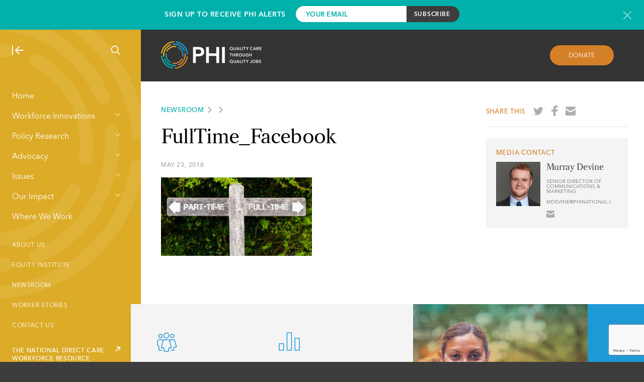

--- FILE ---
content_type: text/html; charset=utf-8
request_url: https://www.google.com/recaptcha/api2/anchor?ar=1&k=6LcyLLkUAAAAAEXxHFHhUw6_1tF4bifdedLHTDbp&co=aHR0cHM6Ly93d3cucGhpbmF0aW9uYWwub3JnOjQ0Mw..&hl=en&v=PoyoqOPhxBO7pBk68S4YbpHZ&size=invisible&anchor-ms=20000&execute-ms=30000&cb=gvk8u7vhua7t
body_size: 48882
content:
<!DOCTYPE HTML><html dir="ltr" lang="en"><head><meta http-equiv="Content-Type" content="text/html; charset=UTF-8">
<meta http-equiv="X-UA-Compatible" content="IE=edge">
<title>reCAPTCHA</title>
<style type="text/css">
/* cyrillic-ext */
@font-face {
  font-family: 'Roboto';
  font-style: normal;
  font-weight: 400;
  font-stretch: 100%;
  src: url(//fonts.gstatic.com/s/roboto/v48/KFO7CnqEu92Fr1ME7kSn66aGLdTylUAMa3GUBHMdazTgWw.woff2) format('woff2');
  unicode-range: U+0460-052F, U+1C80-1C8A, U+20B4, U+2DE0-2DFF, U+A640-A69F, U+FE2E-FE2F;
}
/* cyrillic */
@font-face {
  font-family: 'Roboto';
  font-style: normal;
  font-weight: 400;
  font-stretch: 100%;
  src: url(//fonts.gstatic.com/s/roboto/v48/KFO7CnqEu92Fr1ME7kSn66aGLdTylUAMa3iUBHMdazTgWw.woff2) format('woff2');
  unicode-range: U+0301, U+0400-045F, U+0490-0491, U+04B0-04B1, U+2116;
}
/* greek-ext */
@font-face {
  font-family: 'Roboto';
  font-style: normal;
  font-weight: 400;
  font-stretch: 100%;
  src: url(//fonts.gstatic.com/s/roboto/v48/KFO7CnqEu92Fr1ME7kSn66aGLdTylUAMa3CUBHMdazTgWw.woff2) format('woff2');
  unicode-range: U+1F00-1FFF;
}
/* greek */
@font-face {
  font-family: 'Roboto';
  font-style: normal;
  font-weight: 400;
  font-stretch: 100%;
  src: url(//fonts.gstatic.com/s/roboto/v48/KFO7CnqEu92Fr1ME7kSn66aGLdTylUAMa3-UBHMdazTgWw.woff2) format('woff2');
  unicode-range: U+0370-0377, U+037A-037F, U+0384-038A, U+038C, U+038E-03A1, U+03A3-03FF;
}
/* math */
@font-face {
  font-family: 'Roboto';
  font-style: normal;
  font-weight: 400;
  font-stretch: 100%;
  src: url(//fonts.gstatic.com/s/roboto/v48/KFO7CnqEu92Fr1ME7kSn66aGLdTylUAMawCUBHMdazTgWw.woff2) format('woff2');
  unicode-range: U+0302-0303, U+0305, U+0307-0308, U+0310, U+0312, U+0315, U+031A, U+0326-0327, U+032C, U+032F-0330, U+0332-0333, U+0338, U+033A, U+0346, U+034D, U+0391-03A1, U+03A3-03A9, U+03B1-03C9, U+03D1, U+03D5-03D6, U+03F0-03F1, U+03F4-03F5, U+2016-2017, U+2034-2038, U+203C, U+2040, U+2043, U+2047, U+2050, U+2057, U+205F, U+2070-2071, U+2074-208E, U+2090-209C, U+20D0-20DC, U+20E1, U+20E5-20EF, U+2100-2112, U+2114-2115, U+2117-2121, U+2123-214F, U+2190, U+2192, U+2194-21AE, U+21B0-21E5, U+21F1-21F2, U+21F4-2211, U+2213-2214, U+2216-22FF, U+2308-230B, U+2310, U+2319, U+231C-2321, U+2336-237A, U+237C, U+2395, U+239B-23B7, U+23D0, U+23DC-23E1, U+2474-2475, U+25AF, U+25B3, U+25B7, U+25BD, U+25C1, U+25CA, U+25CC, U+25FB, U+266D-266F, U+27C0-27FF, U+2900-2AFF, U+2B0E-2B11, U+2B30-2B4C, U+2BFE, U+3030, U+FF5B, U+FF5D, U+1D400-1D7FF, U+1EE00-1EEFF;
}
/* symbols */
@font-face {
  font-family: 'Roboto';
  font-style: normal;
  font-weight: 400;
  font-stretch: 100%;
  src: url(//fonts.gstatic.com/s/roboto/v48/KFO7CnqEu92Fr1ME7kSn66aGLdTylUAMaxKUBHMdazTgWw.woff2) format('woff2');
  unicode-range: U+0001-000C, U+000E-001F, U+007F-009F, U+20DD-20E0, U+20E2-20E4, U+2150-218F, U+2190, U+2192, U+2194-2199, U+21AF, U+21E6-21F0, U+21F3, U+2218-2219, U+2299, U+22C4-22C6, U+2300-243F, U+2440-244A, U+2460-24FF, U+25A0-27BF, U+2800-28FF, U+2921-2922, U+2981, U+29BF, U+29EB, U+2B00-2BFF, U+4DC0-4DFF, U+FFF9-FFFB, U+10140-1018E, U+10190-1019C, U+101A0, U+101D0-101FD, U+102E0-102FB, U+10E60-10E7E, U+1D2C0-1D2D3, U+1D2E0-1D37F, U+1F000-1F0FF, U+1F100-1F1AD, U+1F1E6-1F1FF, U+1F30D-1F30F, U+1F315, U+1F31C, U+1F31E, U+1F320-1F32C, U+1F336, U+1F378, U+1F37D, U+1F382, U+1F393-1F39F, U+1F3A7-1F3A8, U+1F3AC-1F3AF, U+1F3C2, U+1F3C4-1F3C6, U+1F3CA-1F3CE, U+1F3D4-1F3E0, U+1F3ED, U+1F3F1-1F3F3, U+1F3F5-1F3F7, U+1F408, U+1F415, U+1F41F, U+1F426, U+1F43F, U+1F441-1F442, U+1F444, U+1F446-1F449, U+1F44C-1F44E, U+1F453, U+1F46A, U+1F47D, U+1F4A3, U+1F4B0, U+1F4B3, U+1F4B9, U+1F4BB, U+1F4BF, U+1F4C8-1F4CB, U+1F4D6, U+1F4DA, U+1F4DF, U+1F4E3-1F4E6, U+1F4EA-1F4ED, U+1F4F7, U+1F4F9-1F4FB, U+1F4FD-1F4FE, U+1F503, U+1F507-1F50B, U+1F50D, U+1F512-1F513, U+1F53E-1F54A, U+1F54F-1F5FA, U+1F610, U+1F650-1F67F, U+1F687, U+1F68D, U+1F691, U+1F694, U+1F698, U+1F6AD, U+1F6B2, U+1F6B9-1F6BA, U+1F6BC, U+1F6C6-1F6CF, U+1F6D3-1F6D7, U+1F6E0-1F6EA, U+1F6F0-1F6F3, U+1F6F7-1F6FC, U+1F700-1F7FF, U+1F800-1F80B, U+1F810-1F847, U+1F850-1F859, U+1F860-1F887, U+1F890-1F8AD, U+1F8B0-1F8BB, U+1F8C0-1F8C1, U+1F900-1F90B, U+1F93B, U+1F946, U+1F984, U+1F996, U+1F9E9, U+1FA00-1FA6F, U+1FA70-1FA7C, U+1FA80-1FA89, U+1FA8F-1FAC6, U+1FACE-1FADC, U+1FADF-1FAE9, U+1FAF0-1FAF8, U+1FB00-1FBFF;
}
/* vietnamese */
@font-face {
  font-family: 'Roboto';
  font-style: normal;
  font-weight: 400;
  font-stretch: 100%;
  src: url(//fonts.gstatic.com/s/roboto/v48/KFO7CnqEu92Fr1ME7kSn66aGLdTylUAMa3OUBHMdazTgWw.woff2) format('woff2');
  unicode-range: U+0102-0103, U+0110-0111, U+0128-0129, U+0168-0169, U+01A0-01A1, U+01AF-01B0, U+0300-0301, U+0303-0304, U+0308-0309, U+0323, U+0329, U+1EA0-1EF9, U+20AB;
}
/* latin-ext */
@font-face {
  font-family: 'Roboto';
  font-style: normal;
  font-weight: 400;
  font-stretch: 100%;
  src: url(//fonts.gstatic.com/s/roboto/v48/KFO7CnqEu92Fr1ME7kSn66aGLdTylUAMa3KUBHMdazTgWw.woff2) format('woff2');
  unicode-range: U+0100-02BA, U+02BD-02C5, U+02C7-02CC, U+02CE-02D7, U+02DD-02FF, U+0304, U+0308, U+0329, U+1D00-1DBF, U+1E00-1E9F, U+1EF2-1EFF, U+2020, U+20A0-20AB, U+20AD-20C0, U+2113, U+2C60-2C7F, U+A720-A7FF;
}
/* latin */
@font-face {
  font-family: 'Roboto';
  font-style: normal;
  font-weight: 400;
  font-stretch: 100%;
  src: url(//fonts.gstatic.com/s/roboto/v48/KFO7CnqEu92Fr1ME7kSn66aGLdTylUAMa3yUBHMdazQ.woff2) format('woff2');
  unicode-range: U+0000-00FF, U+0131, U+0152-0153, U+02BB-02BC, U+02C6, U+02DA, U+02DC, U+0304, U+0308, U+0329, U+2000-206F, U+20AC, U+2122, U+2191, U+2193, U+2212, U+2215, U+FEFF, U+FFFD;
}
/* cyrillic-ext */
@font-face {
  font-family: 'Roboto';
  font-style: normal;
  font-weight: 500;
  font-stretch: 100%;
  src: url(//fonts.gstatic.com/s/roboto/v48/KFO7CnqEu92Fr1ME7kSn66aGLdTylUAMa3GUBHMdazTgWw.woff2) format('woff2');
  unicode-range: U+0460-052F, U+1C80-1C8A, U+20B4, U+2DE0-2DFF, U+A640-A69F, U+FE2E-FE2F;
}
/* cyrillic */
@font-face {
  font-family: 'Roboto';
  font-style: normal;
  font-weight: 500;
  font-stretch: 100%;
  src: url(//fonts.gstatic.com/s/roboto/v48/KFO7CnqEu92Fr1ME7kSn66aGLdTylUAMa3iUBHMdazTgWw.woff2) format('woff2');
  unicode-range: U+0301, U+0400-045F, U+0490-0491, U+04B0-04B1, U+2116;
}
/* greek-ext */
@font-face {
  font-family: 'Roboto';
  font-style: normal;
  font-weight: 500;
  font-stretch: 100%;
  src: url(//fonts.gstatic.com/s/roboto/v48/KFO7CnqEu92Fr1ME7kSn66aGLdTylUAMa3CUBHMdazTgWw.woff2) format('woff2');
  unicode-range: U+1F00-1FFF;
}
/* greek */
@font-face {
  font-family: 'Roboto';
  font-style: normal;
  font-weight: 500;
  font-stretch: 100%;
  src: url(//fonts.gstatic.com/s/roboto/v48/KFO7CnqEu92Fr1ME7kSn66aGLdTylUAMa3-UBHMdazTgWw.woff2) format('woff2');
  unicode-range: U+0370-0377, U+037A-037F, U+0384-038A, U+038C, U+038E-03A1, U+03A3-03FF;
}
/* math */
@font-face {
  font-family: 'Roboto';
  font-style: normal;
  font-weight: 500;
  font-stretch: 100%;
  src: url(//fonts.gstatic.com/s/roboto/v48/KFO7CnqEu92Fr1ME7kSn66aGLdTylUAMawCUBHMdazTgWw.woff2) format('woff2');
  unicode-range: U+0302-0303, U+0305, U+0307-0308, U+0310, U+0312, U+0315, U+031A, U+0326-0327, U+032C, U+032F-0330, U+0332-0333, U+0338, U+033A, U+0346, U+034D, U+0391-03A1, U+03A3-03A9, U+03B1-03C9, U+03D1, U+03D5-03D6, U+03F0-03F1, U+03F4-03F5, U+2016-2017, U+2034-2038, U+203C, U+2040, U+2043, U+2047, U+2050, U+2057, U+205F, U+2070-2071, U+2074-208E, U+2090-209C, U+20D0-20DC, U+20E1, U+20E5-20EF, U+2100-2112, U+2114-2115, U+2117-2121, U+2123-214F, U+2190, U+2192, U+2194-21AE, U+21B0-21E5, U+21F1-21F2, U+21F4-2211, U+2213-2214, U+2216-22FF, U+2308-230B, U+2310, U+2319, U+231C-2321, U+2336-237A, U+237C, U+2395, U+239B-23B7, U+23D0, U+23DC-23E1, U+2474-2475, U+25AF, U+25B3, U+25B7, U+25BD, U+25C1, U+25CA, U+25CC, U+25FB, U+266D-266F, U+27C0-27FF, U+2900-2AFF, U+2B0E-2B11, U+2B30-2B4C, U+2BFE, U+3030, U+FF5B, U+FF5D, U+1D400-1D7FF, U+1EE00-1EEFF;
}
/* symbols */
@font-face {
  font-family: 'Roboto';
  font-style: normal;
  font-weight: 500;
  font-stretch: 100%;
  src: url(//fonts.gstatic.com/s/roboto/v48/KFO7CnqEu92Fr1ME7kSn66aGLdTylUAMaxKUBHMdazTgWw.woff2) format('woff2');
  unicode-range: U+0001-000C, U+000E-001F, U+007F-009F, U+20DD-20E0, U+20E2-20E4, U+2150-218F, U+2190, U+2192, U+2194-2199, U+21AF, U+21E6-21F0, U+21F3, U+2218-2219, U+2299, U+22C4-22C6, U+2300-243F, U+2440-244A, U+2460-24FF, U+25A0-27BF, U+2800-28FF, U+2921-2922, U+2981, U+29BF, U+29EB, U+2B00-2BFF, U+4DC0-4DFF, U+FFF9-FFFB, U+10140-1018E, U+10190-1019C, U+101A0, U+101D0-101FD, U+102E0-102FB, U+10E60-10E7E, U+1D2C0-1D2D3, U+1D2E0-1D37F, U+1F000-1F0FF, U+1F100-1F1AD, U+1F1E6-1F1FF, U+1F30D-1F30F, U+1F315, U+1F31C, U+1F31E, U+1F320-1F32C, U+1F336, U+1F378, U+1F37D, U+1F382, U+1F393-1F39F, U+1F3A7-1F3A8, U+1F3AC-1F3AF, U+1F3C2, U+1F3C4-1F3C6, U+1F3CA-1F3CE, U+1F3D4-1F3E0, U+1F3ED, U+1F3F1-1F3F3, U+1F3F5-1F3F7, U+1F408, U+1F415, U+1F41F, U+1F426, U+1F43F, U+1F441-1F442, U+1F444, U+1F446-1F449, U+1F44C-1F44E, U+1F453, U+1F46A, U+1F47D, U+1F4A3, U+1F4B0, U+1F4B3, U+1F4B9, U+1F4BB, U+1F4BF, U+1F4C8-1F4CB, U+1F4D6, U+1F4DA, U+1F4DF, U+1F4E3-1F4E6, U+1F4EA-1F4ED, U+1F4F7, U+1F4F9-1F4FB, U+1F4FD-1F4FE, U+1F503, U+1F507-1F50B, U+1F50D, U+1F512-1F513, U+1F53E-1F54A, U+1F54F-1F5FA, U+1F610, U+1F650-1F67F, U+1F687, U+1F68D, U+1F691, U+1F694, U+1F698, U+1F6AD, U+1F6B2, U+1F6B9-1F6BA, U+1F6BC, U+1F6C6-1F6CF, U+1F6D3-1F6D7, U+1F6E0-1F6EA, U+1F6F0-1F6F3, U+1F6F7-1F6FC, U+1F700-1F7FF, U+1F800-1F80B, U+1F810-1F847, U+1F850-1F859, U+1F860-1F887, U+1F890-1F8AD, U+1F8B0-1F8BB, U+1F8C0-1F8C1, U+1F900-1F90B, U+1F93B, U+1F946, U+1F984, U+1F996, U+1F9E9, U+1FA00-1FA6F, U+1FA70-1FA7C, U+1FA80-1FA89, U+1FA8F-1FAC6, U+1FACE-1FADC, U+1FADF-1FAE9, U+1FAF0-1FAF8, U+1FB00-1FBFF;
}
/* vietnamese */
@font-face {
  font-family: 'Roboto';
  font-style: normal;
  font-weight: 500;
  font-stretch: 100%;
  src: url(//fonts.gstatic.com/s/roboto/v48/KFO7CnqEu92Fr1ME7kSn66aGLdTylUAMa3OUBHMdazTgWw.woff2) format('woff2');
  unicode-range: U+0102-0103, U+0110-0111, U+0128-0129, U+0168-0169, U+01A0-01A1, U+01AF-01B0, U+0300-0301, U+0303-0304, U+0308-0309, U+0323, U+0329, U+1EA0-1EF9, U+20AB;
}
/* latin-ext */
@font-face {
  font-family: 'Roboto';
  font-style: normal;
  font-weight: 500;
  font-stretch: 100%;
  src: url(//fonts.gstatic.com/s/roboto/v48/KFO7CnqEu92Fr1ME7kSn66aGLdTylUAMa3KUBHMdazTgWw.woff2) format('woff2');
  unicode-range: U+0100-02BA, U+02BD-02C5, U+02C7-02CC, U+02CE-02D7, U+02DD-02FF, U+0304, U+0308, U+0329, U+1D00-1DBF, U+1E00-1E9F, U+1EF2-1EFF, U+2020, U+20A0-20AB, U+20AD-20C0, U+2113, U+2C60-2C7F, U+A720-A7FF;
}
/* latin */
@font-face {
  font-family: 'Roboto';
  font-style: normal;
  font-weight: 500;
  font-stretch: 100%;
  src: url(//fonts.gstatic.com/s/roboto/v48/KFO7CnqEu92Fr1ME7kSn66aGLdTylUAMa3yUBHMdazQ.woff2) format('woff2');
  unicode-range: U+0000-00FF, U+0131, U+0152-0153, U+02BB-02BC, U+02C6, U+02DA, U+02DC, U+0304, U+0308, U+0329, U+2000-206F, U+20AC, U+2122, U+2191, U+2193, U+2212, U+2215, U+FEFF, U+FFFD;
}
/* cyrillic-ext */
@font-face {
  font-family: 'Roboto';
  font-style: normal;
  font-weight: 900;
  font-stretch: 100%;
  src: url(//fonts.gstatic.com/s/roboto/v48/KFO7CnqEu92Fr1ME7kSn66aGLdTylUAMa3GUBHMdazTgWw.woff2) format('woff2');
  unicode-range: U+0460-052F, U+1C80-1C8A, U+20B4, U+2DE0-2DFF, U+A640-A69F, U+FE2E-FE2F;
}
/* cyrillic */
@font-face {
  font-family: 'Roboto';
  font-style: normal;
  font-weight: 900;
  font-stretch: 100%;
  src: url(//fonts.gstatic.com/s/roboto/v48/KFO7CnqEu92Fr1ME7kSn66aGLdTylUAMa3iUBHMdazTgWw.woff2) format('woff2');
  unicode-range: U+0301, U+0400-045F, U+0490-0491, U+04B0-04B1, U+2116;
}
/* greek-ext */
@font-face {
  font-family: 'Roboto';
  font-style: normal;
  font-weight: 900;
  font-stretch: 100%;
  src: url(//fonts.gstatic.com/s/roboto/v48/KFO7CnqEu92Fr1ME7kSn66aGLdTylUAMa3CUBHMdazTgWw.woff2) format('woff2');
  unicode-range: U+1F00-1FFF;
}
/* greek */
@font-face {
  font-family: 'Roboto';
  font-style: normal;
  font-weight: 900;
  font-stretch: 100%;
  src: url(//fonts.gstatic.com/s/roboto/v48/KFO7CnqEu92Fr1ME7kSn66aGLdTylUAMa3-UBHMdazTgWw.woff2) format('woff2');
  unicode-range: U+0370-0377, U+037A-037F, U+0384-038A, U+038C, U+038E-03A1, U+03A3-03FF;
}
/* math */
@font-face {
  font-family: 'Roboto';
  font-style: normal;
  font-weight: 900;
  font-stretch: 100%;
  src: url(//fonts.gstatic.com/s/roboto/v48/KFO7CnqEu92Fr1ME7kSn66aGLdTylUAMawCUBHMdazTgWw.woff2) format('woff2');
  unicode-range: U+0302-0303, U+0305, U+0307-0308, U+0310, U+0312, U+0315, U+031A, U+0326-0327, U+032C, U+032F-0330, U+0332-0333, U+0338, U+033A, U+0346, U+034D, U+0391-03A1, U+03A3-03A9, U+03B1-03C9, U+03D1, U+03D5-03D6, U+03F0-03F1, U+03F4-03F5, U+2016-2017, U+2034-2038, U+203C, U+2040, U+2043, U+2047, U+2050, U+2057, U+205F, U+2070-2071, U+2074-208E, U+2090-209C, U+20D0-20DC, U+20E1, U+20E5-20EF, U+2100-2112, U+2114-2115, U+2117-2121, U+2123-214F, U+2190, U+2192, U+2194-21AE, U+21B0-21E5, U+21F1-21F2, U+21F4-2211, U+2213-2214, U+2216-22FF, U+2308-230B, U+2310, U+2319, U+231C-2321, U+2336-237A, U+237C, U+2395, U+239B-23B7, U+23D0, U+23DC-23E1, U+2474-2475, U+25AF, U+25B3, U+25B7, U+25BD, U+25C1, U+25CA, U+25CC, U+25FB, U+266D-266F, U+27C0-27FF, U+2900-2AFF, U+2B0E-2B11, U+2B30-2B4C, U+2BFE, U+3030, U+FF5B, U+FF5D, U+1D400-1D7FF, U+1EE00-1EEFF;
}
/* symbols */
@font-face {
  font-family: 'Roboto';
  font-style: normal;
  font-weight: 900;
  font-stretch: 100%;
  src: url(//fonts.gstatic.com/s/roboto/v48/KFO7CnqEu92Fr1ME7kSn66aGLdTylUAMaxKUBHMdazTgWw.woff2) format('woff2');
  unicode-range: U+0001-000C, U+000E-001F, U+007F-009F, U+20DD-20E0, U+20E2-20E4, U+2150-218F, U+2190, U+2192, U+2194-2199, U+21AF, U+21E6-21F0, U+21F3, U+2218-2219, U+2299, U+22C4-22C6, U+2300-243F, U+2440-244A, U+2460-24FF, U+25A0-27BF, U+2800-28FF, U+2921-2922, U+2981, U+29BF, U+29EB, U+2B00-2BFF, U+4DC0-4DFF, U+FFF9-FFFB, U+10140-1018E, U+10190-1019C, U+101A0, U+101D0-101FD, U+102E0-102FB, U+10E60-10E7E, U+1D2C0-1D2D3, U+1D2E0-1D37F, U+1F000-1F0FF, U+1F100-1F1AD, U+1F1E6-1F1FF, U+1F30D-1F30F, U+1F315, U+1F31C, U+1F31E, U+1F320-1F32C, U+1F336, U+1F378, U+1F37D, U+1F382, U+1F393-1F39F, U+1F3A7-1F3A8, U+1F3AC-1F3AF, U+1F3C2, U+1F3C4-1F3C6, U+1F3CA-1F3CE, U+1F3D4-1F3E0, U+1F3ED, U+1F3F1-1F3F3, U+1F3F5-1F3F7, U+1F408, U+1F415, U+1F41F, U+1F426, U+1F43F, U+1F441-1F442, U+1F444, U+1F446-1F449, U+1F44C-1F44E, U+1F453, U+1F46A, U+1F47D, U+1F4A3, U+1F4B0, U+1F4B3, U+1F4B9, U+1F4BB, U+1F4BF, U+1F4C8-1F4CB, U+1F4D6, U+1F4DA, U+1F4DF, U+1F4E3-1F4E6, U+1F4EA-1F4ED, U+1F4F7, U+1F4F9-1F4FB, U+1F4FD-1F4FE, U+1F503, U+1F507-1F50B, U+1F50D, U+1F512-1F513, U+1F53E-1F54A, U+1F54F-1F5FA, U+1F610, U+1F650-1F67F, U+1F687, U+1F68D, U+1F691, U+1F694, U+1F698, U+1F6AD, U+1F6B2, U+1F6B9-1F6BA, U+1F6BC, U+1F6C6-1F6CF, U+1F6D3-1F6D7, U+1F6E0-1F6EA, U+1F6F0-1F6F3, U+1F6F7-1F6FC, U+1F700-1F7FF, U+1F800-1F80B, U+1F810-1F847, U+1F850-1F859, U+1F860-1F887, U+1F890-1F8AD, U+1F8B0-1F8BB, U+1F8C0-1F8C1, U+1F900-1F90B, U+1F93B, U+1F946, U+1F984, U+1F996, U+1F9E9, U+1FA00-1FA6F, U+1FA70-1FA7C, U+1FA80-1FA89, U+1FA8F-1FAC6, U+1FACE-1FADC, U+1FADF-1FAE9, U+1FAF0-1FAF8, U+1FB00-1FBFF;
}
/* vietnamese */
@font-face {
  font-family: 'Roboto';
  font-style: normal;
  font-weight: 900;
  font-stretch: 100%;
  src: url(//fonts.gstatic.com/s/roboto/v48/KFO7CnqEu92Fr1ME7kSn66aGLdTylUAMa3OUBHMdazTgWw.woff2) format('woff2');
  unicode-range: U+0102-0103, U+0110-0111, U+0128-0129, U+0168-0169, U+01A0-01A1, U+01AF-01B0, U+0300-0301, U+0303-0304, U+0308-0309, U+0323, U+0329, U+1EA0-1EF9, U+20AB;
}
/* latin-ext */
@font-face {
  font-family: 'Roboto';
  font-style: normal;
  font-weight: 900;
  font-stretch: 100%;
  src: url(//fonts.gstatic.com/s/roboto/v48/KFO7CnqEu92Fr1ME7kSn66aGLdTylUAMa3KUBHMdazTgWw.woff2) format('woff2');
  unicode-range: U+0100-02BA, U+02BD-02C5, U+02C7-02CC, U+02CE-02D7, U+02DD-02FF, U+0304, U+0308, U+0329, U+1D00-1DBF, U+1E00-1E9F, U+1EF2-1EFF, U+2020, U+20A0-20AB, U+20AD-20C0, U+2113, U+2C60-2C7F, U+A720-A7FF;
}
/* latin */
@font-face {
  font-family: 'Roboto';
  font-style: normal;
  font-weight: 900;
  font-stretch: 100%;
  src: url(//fonts.gstatic.com/s/roboto/v48/KFO7CnqEu92Fr1ME7kSn66aGLdTylUAMa3yUBHMdazQ.woff2) format('woff2');
  unicode-range: U+0000-00FF, U+0131, U+0152-0153, U+02BB-02BC, U+02C6, U+02DA, U+02DC, U+0304, U+0308, U+0329, U+2000-206F, U+20AC, U+2122, U+2191, U+2193, U+2212, U+2215, U+FEFF, U+FFFD;
}

</style>
<link rel="stylesheet" type="text/css" href="https://www.gstatic.com/recaptcha/releases/PoyoqOPhxBO7pBk68S4YbpHZ/styles__ltr.css">
<script nonce="NPpidhy1yklmSoJAOHvOHw" type="text/javascript">window['__recaptcha_api'] = 'https://www.google.com/recaptcha/api2/';</script>
<script type="text/javascript" src="https://www.gstatic.com/recaptcha/releases/PoyoqOPhxBO7pBk68S4YbpHZ/recaptcha__en.js" nonce="NPpidhy1yklmSoJAOHvOHw">
      
    </script></head>
<body><div id="rc-anchor-alert" class="rc-anchor-alert"></div>
<input type="hidden" id="recaptcha-token" value="[base64]">
<script type="text/javascript" nonce="NPpidhy1yklmSoJAOHvOHw">
      recaptcha.anchor.Main.init("[\x22ainput\x22,[\x22bgdata\x22,\x22\x22,\[base64]/[base64]/[base64]/ZyhXLGgpOnEoW04sMjEsbF0sVywwKSxoKSxmYWxzZSxmYWxzZSl9Y2F0Y2goayl7RygzNTgsVyk/[base64]/[base64]/[base64]/[base64]/[base64]/[base64]/[base64]/bmV3IEJbT10oRFswXSk6dz09Mj9uZXcgQltPXShEWzBdLERbMV0pOnc9PTM/bmV3IEJbT10oRFswXSxEWzFdLERbMl0pOnc9PTQ/[base64]/[base64]/[base64]/[base64]/[base64]\\u003d\x22,\[base64]\\u003d\\u003d\x22,\x22wo51wrPDh2UQwoHCoDVrLsKVVcKWUVvCuUfDocK5LsK/[base64]/[base64]/CqEDCscO2ecKdwoVaQz3DvcOYw6haw48Ew67Cr8OvU8K5VgFPTMKvw6nCpMOzwpscasOZw5TCv8K3SmRtdcK+w6ohwqAtY8Olw4oMw740QcOEw48pwpNvMMOvwr8/[base64]/[base64]/CvsKVw6rChMKkJidYZwo5ZsKpwqjCocKewqTDhH/DlBDDqcKlw6/DulBEb8KSNMOTRml9bcOmwqgYwpQ9XXfCpsOrYBBSBsKcwrjCszZvw61bFXQEQhLCrWHCuMKTw77Dn8OcNjHDoMKBw6DDpsOpFwdKE3fCg8ORMFfCiT09wpJxw4lvMVnDtsO8w7BSSE85LcKpw7JsIsKVwp1UHWZfM3LDpWUBc8OQwoFdwqHCmn/Cg8OzwrtoQMKnfmdBG2YUwpPDlMOPdMKbw6fDuRNLYH/Ch0wuwrdmw6nCmD4eDSBbwrfCnBMCWVcTNMOQHsOUw7w9w6vDtiHDiGFLw6nDmAMfw73CsDcsLcO7wpR0w7XDrsOdw6nCvcKKEMOaw6zClWoDwoMIwpRUNsK3AsKowoAbZcOlwr8Tw4syR8OKw7gIOjXDj8KMw4EIw7MUesKUGcOdwo/CksO9aTNYXj3CkzPDux7DpMKLbsOVwo7CncO0MjcsMDvCqgItJwFHNsKCw4g1w6gPfVsoDsOSwq0TccOGwrtvaMOfw5gJw5nCqH/[base64]/CrXnCicOJwrLCjBnDusOKwrUPZ8KJOjbDi8O7FMKqccKkwpLCoC3CqsOmN8KNWmB2wrPCs8Khwo05BMKywoTCowDDtsOVO8KPwoQvw5bCosOZw7/[base64]/DvMKReMKTJ3k+SGBlHnHCkMKtw50GwrtcFStdw5XCqsK4w6zDlcKQw7PCggsjD8OyEyzDtjNtw4TCtMOqSsOuwpnDqSLDnsKnwpJUJ8OnwqfDl8OvTzYyQMKuw5nCkFIqSUBiw7rDnMKww6YyRx/CmsKdw4PDoMKPwoXCihUGw51bw5zDtjrDicOMR1pKIkI7w6tobsKZw61YRlDDvMKUwqrDsF4JDsKEHsKtw4Mnw6hzD8K5B2DDrQopU8Olw7hnwr8kbHNCwp06Un/ChxrDosK2w6ZmKcKhWWfDq8OAw5zClT3Cm8OIwoDCucONTcOXM2nCgcKFw4DCrjIrXn/DnkDDiBnDvcKQS3dcd8KsFsObHHEgLxEkw5hUTzfCqVJuGXdLCcOAfQ7Cs8O4wrPDqwYgX8O9ZyrChxrDtsKMD0N3wqVBHFTCnnw5w5XDkw3Dg8KIQBjCqsOAw4w7HsOwIMKmY27DkD4Pwp7CmkPCo8K/wqzDncKmJ2duwpNRw7wbIMKAA8OQwqDCjkV/w5HDhzFzw57DuVjCiGogwrYhRMOQbcKewogkCDXDri1dAMKaA0zCoMKXw5cHwrZ+w7IqwoDClsOKw5XCvVPChmpdDMKDVGRSPm/Ds0t9wpvCry/[base64]/IQvDksO1Q8OBw51bRsKcw5vDhsKnFsKZVcO1wpMQw6Zsw7pmwq3Cm0fCpnsTUsKhw5l7wrY5e1JJwqAFwrDCssKKw4fCgHJgT8Ofw4HDrHYQwozCucO8DsOyfV7Cu3/DtD/DtcKubmLCp8OBasO4wphNYg00YlXDr8OdGT/DmkMIGh5PBlDChEfDhsKHIsOTJ8OcVVjDsBTDkzzDsHtGwroxbcOIRcOZwpTCq0sYZ0DCvMKIGHdcw49ewqx7w4Y2anELwpx5bHDDpxfChXt5wqDCmMKkwpp8w5/DosOMZXRpWsKfc8O1woxsU8K9w7dYD3lgw6zCnnAgbcOwYMKTNcOiwqoKIsKOw5PCpCUPExoPWMOICcKXw6QGLEnDsVovJ8O+wpjDi17DlDFJwovDjibCpMKXw7PDpAM9QiYLGsOFwroAEsKIw7HCq8KkwpvDsx4iw5hWX1xoO8OWw7TCrX0dJcK8wqLCpEV/O0bCvi9QYsOeEsKSZTTDqMOLNMK2wrIywrrDn27DgwRpYx19JSTDs8OoLRLDlcK8X8KBDlN+LsKBw45zRMKIw4dGw7rDjifCm8OCbzzDh0HDqXrDt8KAw6FZWcKOwq/[base64]/[base64]/w7BXQDzClUfCgsK5a8OQw5TDrn1+w4fDhBohwojDrXPDvis9AsOTwq4bwrdkw43CgMKow5/Cs3whZjDCtsK9b210J8Kew48rAmnCpcOBwqLDszZIw6oXPUcFwrwbw73CvsKWwrIBwo/Dn8OQwrJzw5I/w61bNEvDu0llPjprw7QNYlNbBMKOwpnDtDh2d20UwqzDg8OdKgErGAYGwrfDhsKMw6jCr8OCw7Mjw5TDtMOtwo17U8KAw6TDhMKVwp7CjkpYw6vCm8KOZ8O+PMKbw4PDpMORasOZVzIYQE3DhDIUw4Y/wq3DqErDvxXCs8Obw5rDph7DkMOhHzbDrAsfw7IhNMKReGDDvQHCiH1RRMK7ChDDswpQwpPDlloUw5nDvBTDnVkxwpoEVEc8wr02w7snGXbCs2dBV8KAw5oHw6nCuMK3IMOPPsK/w6rDj8KbeXZEwrvCkcKmw6cwwpfCiybDnMOUwohKw48bw5HDqsOFw5YrchnDogw6wrkHw57Dl8OfwrE6AnNuwoJTwq/DvjLDqcK/w5kCwrEpw4VZM8KNwrPCiHYxwrYTET5PwpnDjwvCmExRwr4nw4zCvnXCljTDosOJw4hjIMOhw6jClzV0Z8O0wqVRw4tNDMO0UsK0w6cyaBMewo4OwrA6LhJiw50iw6Z1wpR0w5wpUgpaShBDw4sjGQpMFMOWZEbDo1J0LWFDwq5bOMOsCHjDhEvDqXxHdW/[base64]/KcKSw45iLMKOHsKUw5zDpsKiwrPDqMOPwpsLfsKhw7MebxR9woPCkMOhYyFbUFA0w48aw6cwUcOZJ8Khw7MlMsOHwpAyw79bw5nCl0o9w5ZMw6g+OVM1wqLCsUJPVsOdw6RUw6Izw5ZMT8O7w5DDm8Kxw7IZVcOPJ2HDpifDt8OfwqzDpHfCgFHDlcKnwrDCom/DinvDiBvDgMKuwqrCucOBBMKuw4MBPsK9U8K+XsK5AMKAw7pNwrkyw4zDi8KEwq9vCMK1w63DsCZmfsKFw799wpYpw5t9wqxvT8K9NcO7HMOTPBM9TQR/fQXDsi/DtcK8I8OhwoNTSSgXLcO3wrLDvj7DmW4SH8Kqw7XDgMOWw5zDtMOYM8OEw6jCsHrCkMOKwoDDmEQ3N8O8wpRkwrI9woNvw6YgwrBYw54vHX07A8OTbMK0w5RnQsKJwqbDmsKaw4bCvsKXEMKzKDjDjcKEUQtyMMO0XhXDrcKBTMOzAjxSI8OkIyYnwpTDuQkNdMK/w5oHwqHCvsK1w7/DrMKAwprCjkLCogDCh8OqeRIcHQ4hwp/CiGvDjkDCsB3CvcKxw4M/woclw4pbBm1RVw3Ctl8gw7MMw55hw6/DmCrDlinDvcK0GkZRw7rDo8O7w6bCmSfCrsK5T8ODw55+wr8efipxOsKcw63DgMK3wqbCmcKzHsO3cA/Dkz51wrrCuMOKN8KmwrdOwqdEeMOvw5ZhY1rCgcOtw79JQ8KHCC3CrcOWTwMjaSUoQGHCn2x+MxrDhsKfBH1+YsOeX8Knw77CpDLDr8OOw6tEw7XCmxXCq8K0N2vCgcOiQsKXKVXDrGHCnWFHwrxOw7pEwonCs0jCicK9HFTCucOqEm/[base64]/wqdVXyknw5DCuycGwpI5AQ3Dg8OQw5nCvHZVw4VJwqnCuBHDnTt5w7DDqwLDicOcw5ZCSMK8woXDp37CgkPDisKnwrAGemk6w6Mjwocdb8OlLcObwpjDtQHDi0PCosKAbAJDasKHwobCj8OUwpnDr8KPCjMqRi/[base64]/ClEJBw7peUwnCgsOzwq/[base64]/w6Jge1TDj8Knf1ckw7cmMsKcw7J5w4LDmBzCq1PDmUXCn8OAYcKzwoXCsXvDicKDw63ClHYgEMOFFsKzwprCgkDDlcKGOsKDw73CisOmf1N8w4/Cr3nDkUnCrVRVB8KmenV3ZMKVw5jCuMK/Om3CjjnDuSjCgcKVw794wrc9bsOdw6/DqsOww7A/[base64]/[base64]/DkwzDo3jDu3PDrcKowp5iw6fCoMK9Cw/DomnDiMKaE3fCpmLDpsOuw5UzCcOCLU8ZwoDClWvDuU/DqMKqU8KiwqLCvx0weFXCoCHDvn7DlwwNXzHCgMObwoY8w4nCpsKXWRfCoxlPNUzDpsKwwpnDtGbCocODWyfDqcOQU2JgwpYQw5DCocKxc2zCh8OvKT8tXcK4HTfDhgfDgsOqCyfCnAU2A8K/wrzCgsKmVsO2w5jDsCxUwqBgwptCPxzCisOLA8KowrtTGURGMi4gDMKrHjphVi/Dsx94Bw8kw5HDrjbCnMKEwo/DlMOKw75ZfG/CicKawoEqSibDpMKHXxR8wpUHZUZkFMOsw4rDk8Krw4Qfw5UNHjvClG4POMKow7YHVcOzw4tDwp1xKsK4wpYBKw07w71rSMKiw41kwpLCvcK7I1bCjcKjTicDw4Vnw6JNdzzCr8OJEkzDtiA4DzAsUhYOwqs3QRLDjj/Dj8KZExBhNMKzH8K8w6ZgfBPDnVLCqXw0w44CT3nCgMOWwpvDom/Ci8OUe8O7w7YiCGZGNx3Dn2NcwqTCusOTBT/[base64]/CrAgZw7HDiEQGw7AsDllHw5TCscOAK0DDl8KcE8OvT8KzbMKGw43CpGLCkMKfWMOgbmrDsiXCnsOKw73CrTZEf8O6wqQsEF5NdU3Ck2IZTMKiw68cwq9YUgrCvz/Cp0Inw4oWw7PCiMKQwprDg8OofTtjwqJEY8KadAtMMUPDlX9NUlVxwo4SOlxtdBR4U3NgPxsrw54nDWbCjcOhdcOrwr7DqhXDv8O0OMK8fX9dwpPDnsKfZ0Erwrh0T8K/w6zCuSHDvcKmVjbCosK5w7nDrsO9w5J6wrDDm8OEXmY9wpjCk2HCmxnCh14HURw/SgEowobCn8Ovwroyw6LCq8KfT3rDucOVbAXCt3bDqBPDpTxwwrM2w7DCkA5ww4jCjzRPJXLChTAKZxTDrk4HwrzDqsKVKsOPw5XCkMKdHMOvAMKTw54hwpB9wqvCgSfDsgoKw5fCowhDwr3CgCnDjcOwDsOzYld9G8O4ORQHwoPCpMOfw6JHZ8Kzf2LCjh/[base64]/[base64]/wop0KSPDhHILGMKobwxlCADDpcKvw6bCoVnCsMKIw6RCSsO3KcKuwo9Kw7jDiMKuMcOUw60OwpAow6hlL2HDinAcwosvw54ww7XDmsOONsO+wrnDsTA/w4wRRcOgYEvCnjdEwr9uIB5BwojCmXt0A8O6RsOoIMKwF8K7NxzChjbCn8OiBcKkeQPCo3TDuMKrO8OXw6FIccK0VMKPw7/[base64]/[base64]/DtHFcwqTDnEtPcyrCm8OkdkVBGMOjC8Kpw6NNXnbDtcKOJsOCVBnCi0DClcK5wofCpUBdwqInwrlwwobDuwvCiMODEzYKwr0UwoTDu8Kywq3CkcOKwptcwovDrMKsw6PDjMKEwrXDi1vCo3hIKRgNwqzDu8Orw4UBaHAIRD7DpAIUA8Kdw7IQw7/DoMKtw4fDqcKlw6A3wo0vF8OjwoUEwpcYOsOywo3DmUnCn8O7w7/DkMOtKMKWbMKIwp1oMMOpY8KUSXvCrsOhw4nDiBLDrcONw4kfw6LCgcOOwqHDrEd0wovCnsOiEsOkG8O5J8OeNcOGw4NvwoXCrMO+w4nCgMO6w7/DgMK2b8O8w6F+w550HMOOw7MBwp7ClQ8NRglUw7Zmw7l5CAUqW8OowoXDkMKlw7TCiD3Dozs7KMKGesOdSsKpwqnCh8ObcSfDlkVuEWnDlsOXN8ONAWEkd8OuOG/DtcOYGcKcwqvCtsOwF8OZw6nDgUrDkTHDsmvCl8OJw5fDusKVEUxLJFtNSBLCu8ONw7vCnsOXwq3DucOSHcOqBzkxX1k+w48UU8OocQbDqcKBw5obw6/ClwNCwpPCkcOswp/CihPCjMOHw6nDscObwoRiwrF9KMKtwpjDu8K7HcOFa8OswrnCvsKnZ1vDt2/DhQPCv8KWw68mDmx4LcORwrwdLMKUwp3DmMOmXm/Di8O3VsKVw7rDrMKbTcKrATkCXSPCisOrH8Kqa15Rw7LChCUBJMOePjBlwrjDr8OpTUXCocKyw7llIsKxScOowopuwqphecOhw7ocKFxHZV5qMVfCpcKWIMK6IWXDmMKkAcKBZlhewpTCjMOeGsKBUAnCqMOaw7hnUsKxw6R/[base64]/[base64]/[base64]/GcO2wonDocONMsKxwpNQcsOTQyTCkMKGw5XDh2Qvw7fDg8KlXmnDiSHDo8K1w41Gw74GCcOSw5tWVMKuJTfCncO8AS/CijXDpwtRM8OMQhbDpWrChQ3DlnPCpXDCol4tcMOQf8OBwqTDuMKnwqnDhRnDiGXCuFbCvsKVw58ZPjHDiz3Cjj/[base64]/DocOyw6Iyw67DqCDDthLClsOmLkZJKsOJbsK6PGQOw5RfwpF3w74xwrIIwoLDqDXDmsO3LsKWw7Zmw6TCucKUa8KSwr3CjyA4EhfDgRrCqMKiLsO1OcOjPjJrw40mw5fDk35cwq/DokZ9RMO/d2DDrMKzMcO2PGQVM8OHw5cyw6Q9w7vChhPDnwI6w4EHZnzCosK+w4nCqcKGw5gqdAIzw6Bwwr7DjcO9w7cvwoYTwo/CskYXw4hGw4BQw7EYw6FfwqbCoMKBFnTCkWNqwpdTaV9gw57CmsKSH8OtLkvDjsKjQMOYwqPCg8OEA8KMw6rCu8KzwoViw75INcK4wpJwwrUNABZ/[base64]/DtsOAT8KuSGRkFn4Sw4BfbcKCworDjXVWAsKIwp8dw40sDHrCkGZFb3I4QzPDsWJhXBLDoxjDg3ZKw6HDk0lxwovCgsKqUSZQw6LChcOrw5dhwrE+w4pYS8Kkw7/[base64]/CllrCilnCr8Oowr7CpsKxUxvCj8OoPCkwwr0ZJxRew74BdUXCgCPDrDo2JsOWWMKrw7XDnkfDrsONw53DkXrDil/[base64]/wpsUw55vwqbCs350QcK5MMKhaXTDrW8wwojCjcOrwpwvw6Zhe8OUwoxUw4o8wocITsKuwqzDvcKmAMOVPWfClC5nwrXCgzzCscKTw68OBcKAw67CmSI2BQTDjjt9TH/[base64]/DpQDDq8OrJw3Ds0nChMKrQDnDhcOpScOSw63CocOywpMuwrpGSi7DpsO7PjxNwpTCmzPDrQLDig8vTApfwq/[base64]/woYeScOYbEoewqcbB8O4Pg81w4bCgcKiw5rCnsKQw4Y8Q8OjwqbDqgfDiMKOXcOrNhTCpsOXc2fCjMKMw6FDwonCv8O5wqclORbCkMKfYh80w7vCkwthwprDkBsHSHA5w6hcwp1PLsOYX2/CoFXCnMKkw4vCliwWw7LDvcOTwpvCjMOBQ8KkQHPClMKUw4bCksOHw4B6woHCmngxfWUuw4fDgcKQeh4lF8Kiw7xgUkTCosOPIEbCtmx6wr07wolOwoFWHg9tw6fDoMKeETvDuBdpwoPCtjhba8K6w7nCq8Kuw4REw6V6VcOBKCnCvjrDjX4PEcKPwrU/w63DsxNIw6tGTMKtw57CgMKACyTDpCsGwqvCr1tAwr9vUnXDiwrCv8K0w7vCs2DCrDDDqklcUMK/wpjCvsKNw63CnA8Zw6LCvMO8TzvCssO0w6rDscO/cAdWwq7DiytTORNPwoHDisO+wqDDr1hUKmbDg0rDoMK1OsKpGlZ+w6vDtcKbCMKTwpRlwqpGw4zClAjCkj0TGSbDucKYZ8KQw7I1w5nDhXDDhEU1w67ConPCssO4e340BlFPZBvCkE9CwrzCkDbDisOhw7XDiSrDpMOjNcKYwoPCr8OzFsOuMxXDlSINe8OPSB/[base64]/DgMKgcBdHwocrI8O/KxXCp1l0woBgw7YrwqwFXSjDqh7CtV3Dkz7Dsm3Dl8OhNwdMKzM0wo3CrX0ew5DDg8KEw7JDw57DosOfRhkzw5I+wpNpUsK3PnTCqkvDmcK/RHURPRfDq8OkdX3DqygFw4EFwrk+NjUZBkjCgsK9YFnCu8KUY8KVUcOqwohMdsKADkcew4rCslXDkQBfwqUQUiVlw7Vjw5rCs1XDvwkUMlZdw73DrcK0w5UBw4dlOsO/wrB8wrDCl8O2wqjDkDjChMKbw6DCjnZRaRHCq8KBw5xLKMKow7lPwrHDondGw4AORkdSa8Oew7FFw5PCnMKOw4s9U8KDHMKIKsKtBi8cw7A/[base64]/DgMKab8OJwrlmQGbCncKdw5XCjsOtYsOowrxEw75dHhI1OFkWwrjCpMOKHUdDA8OEw63CvcOwwoZLwqvDv3hPAMKtw4BDPhvCmsKfw5DDqVHDgCnDrcKHwqBRcVldwpYaw6HDscKEw5V9wrDDjT9/[base64]/CgMOiRsOLJinCvcK7wogOw4xQwqdfw45nw7EHwr5uw5slEXxYw5olBDYpfjXCiUorw5nDscKTwr/[base64]/ccO+ZcOEwojDscOjw5EIw47CpcOvSmfCmE9jwqDDl3F5RsK5wplrwoXCuSfCmkVmaREVw5PDq8Okw4dCwpc5wobDqcKWBzbDh8Ohw6cRwpd0EMO9fB/[base64]/[base64]/CsMKYR8KSw4gfJWBCOlXCoMK8w4LDs8KowqLDpzR3BV1XfAbCgMOLdsORUsK6w5jDs8OBwo1pXMOFTcK+w7PDnsOtwqTCnyBXHcKiDzM0OMKuwrE+TsKFSsKrwo7Ct8KYZ2d3EE7DjcOwU8K0PWUUX1bDtMOxDWF5MkcuwoFww68jBcOMwqpNw7/[base64]/DkXrCgcKUw4B7CCRjw6pXAyXDr07DkVlzdBgjw5JqE0h+woY5LMOUTsKRwo/DnnHDssKDw4HDv8KEw6BVcS3DtU1pwqpcC8OmwovCtFJ1AGrCpcKmIsOIDiQtw4zCnXPCoQ1iw71Bw5jCucOpTytRHFV1RsKARsKoWsK0w6/CosOdwrY1wr9cU2fCpsOoHDA+wpbDnsKGagwaXMKYLE3CpX4kwp4oFcKCw5wjwr5jO1VjJ0Ihwq4rCsKJw7rDjwoJYhbCjcKgaGLChsOxwpNgMxdJMgrDg2LChMK8w6/DrsObIsObw4NRw6bCu8ORAcO2dMOKKV5vwrF2CcOew7RFw5bCjXPCkMKeOMORwovChn/[base64]/wqTCn8OQwpnDkUXDggV2MixjaRRkwpdCJ8OVw7x3wozDsScqM23DkA0Cw4BEw4pjw6nChi7CvVlAw7XCq04UwrvDsCLDumpBwpZ4w6U7w68SVmnCusKqX8K4wqPCtcOJwqR0wrZqShwZXxxuXgHCqTk2R8Ojw47DijUREwvDnA9/[base64]/T8K+BVM9KsONZlh7MQF8w4h3wprCqzjCnH/ChcOoMwDDqzrDjsOKLsKNwovCpMOrw4UQw7bDq2zCgj9sTFhCw4/Djj7Cl8Oow5/Cu8OVfsO0wqY4Aip0w4omQU1/HhhKQsOpEzLCpsKfTiYTwr4Aw5XDg8OMQMK9cTPCtDRSwrEkLWjCuHkcQ8OcwqbDjm/Cj0pLXMKxXDhywpTDs31fw6keEcOvwr/Cq8KwecObw4rCuQ/Diipfw49Twr7DssKlwptEFMKIw4bDrMKYwpEuAMKyCcOgM2/[base64]/Dj8KOw5whdsKAwpd+w7k6w4/ClsOcIcKseWRrbsKLVBTCjMKXLkpTwpU6w79BecOJcsKpZBtKw7wWwrzCk8KfRADDlMKsw6fDhnAjGMO2YHY4ZsOVFhnCn8O+fcOfScKMMkrCqgHCgsKHUXIQSSp3wowaQC1sw6zCoDbDpDfClgPDgQ1mPMKfLW4Dw6Fvwp/CucOtw7jDmsKzFA9/w4HCowp0w5VVQBlUCyDCpQLCvEbCncOsw6sQw57DkcO+w7xgH0o9UMOBwqzCtzTCszvCmMOkHcOcw5DCvXrCpsOhIMKIw5kcEyQ9W8Orw61RDT/CpsOlK8KWw6nCo1oRR33CnTEBw79Cw77CtiDCvxYhw6PDqcKOw4A3wqDCn1tEP8KqUh47wpN2QsOkVC/Dg8KOPVDCplUVwpM5dcKrCcK3wpgme8KeSxfDiFFvwpQiwp9JTghiU8KBb8KywottZsKeZcOLfEI3wojDqwXDq8K/wrVLaEs/cDc3w7nDksO4w6XCscOGdErDnkFuW8KUw6ETVMOAw67CuTk0w6PCqMKmGS57woUSVsKmd8KdwrBsHHTDuVhYY8OYEirCvsOyHsKLTAbDvDXCrsKzWw03wrlGwqfCmHTDm1LCkyPDhMOXwqXCgMKlFMO2w55RD8ONw6wUwopmVsOcEhDClCYDwrPDpsOaw4/Dt2PCpXjCjBVlEsK5fMOgJ1fDiMOdw6NAw44GfR3Cvi7Co8KowpzCssKmwq7DocKnwqPCgXXDug0BKS/ChgdBw7LDosOWJnY2LSx0w73CuMOdwoIPWcKrRcOwDD0qw5TDs8KPwp/DlcK6HAbCqMKzwp9+w6nCiDEIIcKiw6ViIxHDn8OSM8OGYWfCgWdaU3kUOsO9b8OVw78kB8KLw4rChyB9w67CmMO3w4bDn8KewpvCvcKubMK5RcKkw5V2ZsK6wptdPMOkw5vCjsOyYMOLwqkiIMKSwr88wpnCrMKsLMOSCnfCqxxpTsKew54fwoZ+w7Qbw5FTwr/CpwxgXMKjFMO8w5wowofDuMOKB8KRay7DuMOOw7nCsMKSwosEAsKUw6zDrzIBCMKCwqwtDFJRS8OTwpFUEzVCwo06wrZvwoLDhMKLw6Vpw4hbw7zDhyx9XMOmw4vClcK1woHDmSTCgsKHD2Yfw5wXZcKOw4hrDkbDjFbClXdbwrPDiSjDpgzDk8KBW8KKwo5fwq/ChUTCsWfDg8KMFCnDgMOEAMKHwoXDpntvOl/[base64]/wrNROBnCrTjCpSbCoX8nUw/CpVzDhMOVcXkFw41Fwp7ChF8tXDoFQ8OeHDvCh8OzY8OAwpZmRsOrw7EUw6LDksOrwr8Dw5EIw5YYZcK6wrMTNk7CkBIBwo44w5/DmcOAFTFoWsOxN3jDv1DCsFp9T2REwpV5w57DmR7DhCLCigZVw5nDqz/Dt24dwpNUwpHDiTDDgsK9wrM/JEtGAcK+w7zDucOTw7jDpsKFw4LCpHx4VsOew4Ajw6/[base64]/CggfDiMKCwrHCiMORHsOVF8OkNWnCj1E/S8KSw57DksKwwr3DlsKewrtRwodsw4LDpcKlX8KIwr/CokzDoMKgclbCmcOcwpwFHibCqcKkFMOZKsK1w5/Cr8KMThXCmVDCmMKbw7Etw4xLwot0Y2c+Ih5XwpXCkgXDrzNqVy9rw4otXxEiHMOTFHNMw4oPESMmwqsvdMOCScKFej3DlkrDvMK2w4nDrm3CrsOrOTQoIGfCl8Kiw7fDiMKlT8OrEsOUwqrCj37Dp8K8IG/CoMK+K8Ojwr7DgMOxewXDngXDgHvDgsOQBcKpNMOzbcO5w5YOFcOwwpLCgMOwX3fClAUJwpLCuEoKwp1Dw4nDg8Kaw7cqNMOzwoDDmE3DqH/Dm8KMcXx9YsOvw63DtMKWH2hJw4/[base64]/DpQrCrwjCocKBGg9henJEwoBRwpULD8KEw4B4PV/[base64]/CuSHDv1Q8w4ELacOjwp9Ww4PDmMKcDMKlw5DDoCUiwqpJL8Kqw4p9YFwKwrHDlMK9JsKewocSW3rDhsK+aMKpw7bCvcOlw7ddJcOJwrbCjcKfdMKmeRnDqsOuw7bCpz/[base64]/CucO0wpoWwpzClMKyw5/Cmlgaw6nCqi7CmcKWaRfDrQTDmULDkzcdOMKgYnDDsRYzw6Bow4Z7wrfDg0wowqgPwoPDlcKLw5hlwoPCscK3EAdjH8Kze8OrGcKWwofCvWjCoTTCsS0Vw7PCjm3DmEExd8KOw6LCn8K7w73ChcO/w5jCr8OgLsKmw7bDgFLDgGnCrcKSScO0BMKVJg5tw7/DinXDjsOLFsOmM8K3FgMQaMKUbMO8fC/[base64]/CnsKca8OaU244woMIacKDwrbChz5hPcOaFMKvM2/ChsOzwolHw4LDoHfDgMOfwrBEVj4gwpDDrsK0wq0yw45tMMOEaB5uwpvDocOKPUfDky/CtxhRaMODw55SJcOhW09ow5PDjCVeS8K1XMOIwpLDscOzPsKUwofDlU7CgsOmBmQIaSc0VWvDhgHDgsKsJcK4P8OdX2DDi0IpQQs8PcOiw7ouw6nDsysLIQtbSMO/wrhtHGF6HwRaw7tuw5AFfXJ2NsKIw7gOwqgUams8FVhCKifCs8OQN0YzwrbCssKJA8KZLnTDmh7ChTg3ZSXDlsK7csKSUsOewozCl27Dpw5xw7/DrXbCucKvwq1nZ8Oyw6kRwpcrwpzCs8OHw5fDh8OcCcONNVYEEcK1CUIpX8Oiw5bDsDrClsOLwpPCkMOCIBvCuAloVcOgNH/[base64]/w5fDnMK9wpAVwqk4aFdSw6DCjgpYVMKcw5jCkMKXbcKiw5bDqsKuwq4QVmtlEsKHPcKYwoBCG8OLP8OQNcO2w5XDsmHChmvDlMK3wrTCnsKiwp5FZMOqwqDDo18OJBTCgQAYw7k3wocMwp3CkU7CncOyw6/Dm0l0worCpsO9Iw7CmcOjw5NCwqjChAtqw7NPwqEBw5BRw6rDkMOUDsOjwr0SwrdoFcOwJ8OTShPCq1PDrMOXK8KDXsKww4hTw50rM8OLw6I7wrpPw5Y5LMKmw6jCtMOeSUglw502wr/[base64]/FRfDksKafMO+dnZrAcK/[base64]/DugTDn8O9SAVJwoUiDlxnw5fCjHnDscKII8K3dB0vPsOzwpjCmAjCocOYXcKHwozCgErDvnoJAMKKCkPCp8KuwqsQwo3CpkXCkE4+w5NhcTbDqMKiG8Onw7vDt3NcdCp7Q8K9ecKpNU/CvcOHPcKYw4pGe8KUwpBSR8KUwoALQ2nDiMOQw67CgMOgw5cxVT1qwonCmFArdSLCnyUowrtNwr3Cpl5+wrcyMQxUw5EWwr/[base64]/DkMKHw5lOw6FCNsKLwqEoLcOGw6MYwonClsOPRcKbwpXDvcOKWMK3HsKkWcOHFjDCkiTDlD4Lw5XCuDREKETCuMKMBsOvw48hwpJDb8KlwoPDksKiay3CtzB3w5HDly/CjWUyw7dDw7TDhAwQZSVlw4TDgW0Sw4DDtMKdwoEKwpsxwpPDgMK2Q3cmBBbDli9ZWMOYA8OnY07CsMOJTExww4LDkMOKw7zCh0XDncKbbQIUwpN/wqzCvQ7DmMOkw5nCvMKfwqfDocOxwp9AbsK4HXtiwoAQUH1cw4M7wqjCrsOpw6x2AcK5ccOEG8KpE1bCkkrDkRt+w7XCuMO0eRowRGLDiCglOR/CkMKEY0TDsSLDk3jCu3Ubwp5hcALCpMOQWsKfw7bCjsKyw4XCoWQNDMKqahHDrsKLw7XCvgnCpj/Ck8OmYcKdFsKIw5QAw7zCvgNaRSp9wro4wrB2HDRcYXlRw7Q4w5kNw6vCilAwFVPCrMO0w71Zw49Cw5HCiMKYw6bDnMKvScORRgZ1w7t7wqY/w75Ww5oGwobDlyfCtE/CicO6w4xnEGInwrvDnsKYY8K+eWw3wrdANAMNbcOeYBwbRsOaJsOqw7jDl8KUAXHCisKjYA5DTUgKw7zCnWjDtlrDpwMqasKgQRDCkEJhXcKNPsOzMsOyw4zDi8KbF04Pw5LCjsOMwotdUAhIeWHClB50w77CmMKhVn3CjSZlPDzDgH/Dm8KpLgRZF1jDoEF0w7oCwq3DmcOIwofDuCPDgcKXAMOkw5/DixshwqnCkF/Dj2UVSH/DrhFVwo0dM8O3w60Mw5d/[base64]/[base64]/CmhLCu8O3fBHCp2t+w7/[base64]/AcOXw7PDr8O6wrLDg8KONcKJw4hfYcKUw5/DoMOmwrnDk0YTdxXDrVoHwoXDjkbDjzV0w4UILMK8wrnDlMKRwpTDl8KNIyHCnBgGwrnDqsObdcO1w68Vw5/DqXjDrjHDrkzCimZlXsKISBzDgRBCw5DDnFRkwrBuw6sXP2LDlsKvJMKlf8K5B8OJRsKBQ8OcfhIPA8KQTMKzRG92wqvDmUnCgCrCtmDCrxPDrFk/wqAIDcOSV3klwrTDixNQU27CvUIwwoPDrk7DjcKew6zCg2oJwo/CjygNwp/Cj8OhwoXDj8KgLjbCh8OsCmFZwosUw7J3w7vCjx/CuT3DsSJCBsKbwos9LMK8w7UeeQDCm8OVPgolD8KOw67CuRjCuBVMKFN+wpfCsMOKWsKdwp83w5UFwqg7w4Y/eMKMw7PCqMOxDjjCscOEwqXCisK6EHPCnMOWwqrComHCkTjCvMOyGjgfbcOMwpVrw5fDrwHDhMODDsOwSh7Duy/[base64]/HnPDmGfDrMKnwos4CmoTbMOWA8Kowo/CusOrIAzDnwPDgsOiKsO7w47DksKcIXDDhiPDh1pow7/CmMOyXsKtX3AiIGvCv8O5Z8O5EcOdHVTCoMKXKcKQdD/DqAPDkMOgGMK2wqd0worDiMKNw6TDsU4PMXHDlno5wq7Ch8Kvb8K8wq/DrhjCosOewrPDjcKjL33Cj8OUKmIzw45pDX/Cv8OSw5rDqsONPGB8w6MAwonDg0Ngw5A+aBrDlSFiwp7Dp1/DgUPDqsKpQifDsMO9wqLDtsKxw7AqBQgww6FBOcOybMOWJWXCusKhwovCrsOkIsOkwro/HsOqwq7DuMOpwqszVsKoR8K3DivCvcOxw6I4w41Ww5jDh0/[base64]/Cv3DCuQPDp8O5w6YOwqjDo3XCiMKVw4fDhiHDmcKOcsO0w5MQcnLCtcKbcDAyw6BKw4/ChMKiwr/DtcOuS8KFwpBffBrDvsO5W8KOPsO0esOTwqrCnG/CqMK7w6nDp3V3LFEuwqFPDSPDlMKxS1VMHTtgw5NcwrTCs8O/Nj/CucObDSDDisOZw5XCn1/[base64]/DlsKQw7gdCMKIw4DDlMOiDsOBw7rDkyfDly0jdcKhwrohw4F/[base64]/w6V6w4d4wrFTf8OUwqPDl8KlwolMwrbDlcO1w7xNwrEXwr0Bw67Dv1puw65Hw6XCqsK3wrTCpXTCiUfCpF7CmSDCr8OCwrnDu8OWwoxQBnMJD2Ezf3DCoVvDusOow4LDpcKMZMKuw7ZJJAXCjW0OaSfClQ9NFcOaP8O0fG/DjSLDnTLCtUzClSHCqsOZLEJRw6jCs8OUH3rDscKubMOTwo93wp/DmsOKwrXCicO6w5jDicOaOcKUcFnDtsKGQVAqw7/ChQjCqMKmBMKWwrFCwqjCgcKRw7Y+woHCpHExHsOvw4Y3J2k8F0dLS34eccO+w7gKVCnDrUfCsyEZPzzDh8KhwoN/F1Rwwok\\u003d\x22],null,[\x22conf\x22,null,\x226LcyLLkUAAAAAEXxHFHhUw6_1tF4bifdedLHTDbp\x22,0,null,null,null,1,[21,125,63,73,95,87,41,43,42,83,102,105,109,121],[1017145,217],0,null,null,null,null,0,null,0,null,700,1,null,0,\[base64]/76lBhnEnQkZnOKMAhmv8xEZ\x22,0,0,null,null,1,null,0,0,null,null,null,0],\x22https://www.phinational.org:443\x22,null,[3,1,1],null,null,null,1,3600,[\x22https://www.google.com/intl/en/policies/privacy/\x22,\x22https://www.google.com/intl/en/policies/terms/\x22],\x22zki1Lyuc+HEBoqoORxmp1utnFU2ImGbLAghBZKI3CM8\\u003d\x22,1,0,null,1,1769001653172,0,0,[153,73],null,[93,230,182],\x22RC-8jZc096Vvs93dw\x22,null,null,null,null,null,\x220dAFcWeA6CGkYOI8xyz9JCLAetrlScAwcPkkOLMWFgF7NhYAjEgsVSnCyWHFhjuKEGIBNxjQhq1KFeFCEClLR-zKJqHKaC-HRULg\x22,1769084453261]");
    </script></body></html>

--- FILE ---
content_type: text/javascript
request_url: https://www.phinational.org/wp-content/themes/phi/static/js/main.js?ver=1.4.7
body_size: 56275
content:
/*! For license information please see main.js.LICENSE.txt */
!function(){var e={261:function(e,t,n){"use strict";function r(e){return e&&e.__esModule?e:{default:e}}function a(e){if(e&&e.__esModule)return e;var t={};if(null!=e)for(var n in e)Object.prototype.hasOwnProperty.call(e,n)&&(t[n]=e[n]);return t.default=e,t}t.__esModule=!0;var i=a(n(2871)),s=r(n(9613)),o=r(n(3769)),l=a(n(2849)),c=a(n(7624)),u=r(n(1148));function p(){var e=new i.HandlebarsEnvironment;return l.extend(e,i),e.SafeString=s.default,e.Exception=o.default,e.Utils=l,e.escapeExpression=l.escapeExpression,e.VM=c,e.template=function(t){return c.template(t,e)},e}var h=p();h.create=p,u.default(h),h.default=h,t.default=h,e.exports=t.default},566:function(e,t,n){"use strict";t.__esModule=!0;var r=n(2849),a={methodMap:["debug","info","warn","error"],level:"info",lookupLevel:function(e){if("string"==typeof e){var t=r.indexOf(a.methodMap,e.toLowerCase());e=t>=0?t:parseInt(e,10)}return e},log:function(e){if(e=a.lookupLevel(e),"undefined"!=typeof console&&a.lookupLevel(a.level)<=e){var t=a.methodMap[e];console[t]||(t="log");for(var n=arguments.length,r=Array(n>1?n-1:0),i=1;i<n;i++)r[i-1]=arguments[i];console[t].apply(console,r)}}};t.default=a,e.exports=t.default},639:function(e,t,n){"use strict";function r(e){return e&&e.__esModule?e:{default:e}}t.__esModule=!0;var a=r(n(261)),i=r(n(2300)),s=n(9027),o=n(1127),l=r(n(6727)),c=r(n(1350)),u=r(n(1148)),p=a.default.create;function h(){var e=p();return e.compile=function(t,n){return o.compile(t,n,e)},e.precompile=function(t,n){return o.precompile(t,n,e)},e.AST=i.default,e.Compiler=o.Compiler,e.JavaScriptCompiler=l.default,e.Parser=s.parser,e.parse=s.parse,e.parseWithoutProcessing=s.parseWithoutProcessing,e}var d=h();d.create=h,u.default(d),d.Visitor=c.default,d.default=d,t.default=d,e.exports=t.default},908:function(e,t,n){"use strict";t.__esModule=!0;var r,a=n(2849),i=(r=n(3769))&&r.__esModule?r:{default:r};t.default=function(e){e.registerHelper("with",function(e,t){if(2!=arguments.length)throw new i.default("#with requires exactly one argument");a.isFunction(e)&&(e=e.call(this));var n=t.fn;if(a.isEmpty(e))return t.inverse(this);var r=t.data;return t.data&&t.ids&&((r=a.createFrame(t.data)).contextPath=a.appendContextPath(t.data.contextPath,t.ids[0])),n(e,{data:r,blockParams:a.blockParams([e],[r&&r.contextPath])})})},e.exports=t.default},915:function(e,t,n){"use strict";t.__esModule=!0;var r,a=(r=n(1350))&&r.__esModule?r:{default:r};function i(){var e=arguments.length<=0||void 0===arguments[0]?{}:arguments[0];this.options=e}function s(e,t,n){void 0===t&&(t=e.length);var r=e[t-1],a=e[t-2];return r?"ContentStatement"===r.type?(a||!n?/\r?\n\s*?$/:/(^|\r?\n)\s*?$/).test(r.original):void 0:n}function o(e,t,n){void 0===t&&(t=-1);var r=e[t+1],a=e[t+2];return r?"ContentStatement"===r.type?(a||!n?/^\s*?\r?\n/:/^\s*?(\r?\n|$)/).test(r.original):void 0:n}function l(e,t,n){var r=e[null==t?0:t+1];if(r&&"ContentStatement"===r.type&&(n||!r.rightStripped)){var a=r.value;r.value=r.value.replace(n?/^\s+/:/^[ \t]*\r?\n?/,""),r.rightStripped=r.value!==a}}function c(e,t,n){var r=e[null==t?e.length-1:t-1];if(r&&"ContentStatement"===r.type&&(n||!r.leftStripped)){var a=r.value;return r.value=r.value.replace(n?/\s+$/:/[ \t]+$/,""),r.leftStripped=r.value!==a,r.leftStripped}}i.prototype=new a.default,i.prototype.Program=function(e){var t=!this.options.ignoreStandalone,n=!this.isRootSeen;this.isRootSeen=!0;for(var r=e.body,a=0,i=r.length;a<i;a++){var u=r[a],p=this.accept(u);if(p){var h=s(r,a,n),d=o(r,a,n),f=p.openStandalone&&h,m=p.closeStandalone&&d,g=p.inlineStandalone&&h&&d;p.close&&l(r,a,!0),p.open&&c(r,a,!0),t&&g&&(l(r,a),c(r,a)&&"PartialStatement"===u.type&&(u.indent=/([ \t]+$)/.exec(r[a-1].original)[1])),t&&f&&(l((u.program||u.inverse).body),c(r,a)),t&&m&&(l(r,a),c((u.inverse||u.program).body))}}return e},i.prototype.BlockStatement=i.prototype.DecoratorBlock=i.prototype.PartialBlockStatement=function(e){this.accept(e.program),this.accept(e.inverse);var t=e.program||e.inverse,n=e.program&&e.inverse,r=n,a=n;if(n&&n.chained)for(r=n.body[0].program;a.chained;)a=a.body[a.body.length-1].program;var i={open:e.openStrip.open,close:e.closeStrip.close,openStandalone:o(t.body),closeStandalone:s((r||t).body)};if(e.openStrip.close&&l(t.body,null,!0),n){var u=e.inverseStrip;u.open&&c(t.body,null,!0),u.close&&l(r.body,null,!0),e.closeStrip.open&&c(a.body,null,!0),!this.options.ignoreStandalone&&s(t.body)&&o(r.body)&&(c(t.body),l(r.body))}else e.closeStrip.open&&c(t.body,null,!0);return i},i.prototype.Decorator=i.prototype.MustacheStatement=function(e){return e.strip},i.prototype.PartialStatement=i.prototype.CommentStatement=function(e){var t=e.strip||{};return{inlineStandalone:!0,open:t.open,close:t.close}},t.default=i,e.exports=t.default},1020:function(){!function(e){"use strict";e("body").hasClass("page-template-hub-workersStories")&&e(function(){var t="";e(".resources-page-filter-input input").on("input",function(e){i("search",e.target.value)});var n=e("select.hub-page-filter-state").select2({placeholder:"Data type",minimumResultsForSearch:1/0,allowClear:!0,dropdownCssClass:"dark-dropdown"});n.on("select2:select",function(e){var t=n.val();i("state",t)});var r=e("select.hub-page-filter-occupation").select2({placeholder:"Data type",minimumResultsForSearch:1/0,allowClear:!0,dropdownCssClass:"dark-dropdown"});r.on("select2:select",function(e){var t=r.val();i("occupation",t)});var a=e("select.hub-page-filter-topic").select2({placeholder:"Data type",minimumResultsForSearch:1/0,allowClear:!0,dropdownCssClass:"dark-dropdown"});a.on("select2:select",function(e){var t=a.val();i("topic",t)}),e(".worker-stories-list .hub-page-worker-stories__filter .search").on("click",function(t){t.preventDefault();var n=e(".worker-stories-list > .feature-block-grid"),r=e(".worker-stories-list #results-list"),a=e(".worker-stories-list #results-list .loading-overlay"),i=e(".worker-stories-list .hub-page-filter-state").val(),s=e(".worker-stories-list .hub-page-filter-occupation").val(),o=e(".worker-stories-list .hub-page-filter-topic").val(),l=e(".worker-stories-list .hub-page-worker-stories__filter .search"),c=e(".worker-stories-list .hub-page-worker-stories__filter .clear");r.find(".grid-inner-block").empty(),i||s||o||(n.show(),r.hide()),(i||s||o)&&(n.hide(),r.show(),e.ajax({url:phi_theme.ajax_url,type:"post",data:{action:"worker_stories_filter",stateVal:i,occupationVal:s,topicVal:o},beforeSend:function(){a.show()},success:function(e){console.log("response",e),e.data?((new DOMParser).parseFromString(e.data,"text/html"),r.find(".grid-inner-block").append(e.data)):(r.find(".grid-inner-block").append('<p class="no-result"> No items found</p>'),l.hide(),c.show())},complete:function(e){a.hide()}}))}),e(".worker-stories-list .hub-page-worker-stories__filter .clear").on("click",function(){location.reload()});var i=function(e,n){var r=new RegExp("([#&])"+e+"=.*?(&|$)","i"),a=-1!==t.indexOf("#")?"&":"#",i="";null===n&&(n=""),i=t.match(r)?""===n?t.replace(r,"$1$2"):t.replace(r,"$1"+e+"="+n+"$2"):""===n?t:t+a+e+"="+n,t=i.replace("&&","&")}})}(jQuery)},1127:function(e,t,n){"use strict";function r(e){return e&&e.__esModule?e:{default:e}}t.__esModule=!0,t.Compiler=l,t.precompile=function(e,t,n){if(null==e||"string"!=typeof e&&"Program"!==e.type)throw new a.default("You must pass a string or Handlebars AST to Handlebars.precompile. You passed "+e);"data"in(t=t||{})||(t.data=!0),t.compat&&(t.useDepths=!0);var r=n.parse(e,t),i=(new n.Compiler).compile(r,t);return(new n.JavaScriptCompiler).compile(i,t)},t.compile=function(e,t,n){if(void 0===t&&(t={}),null==e||"string"!=typeof e&&"Program"!==e.type)throw new a.default("You must pass a string or Handlebars AST to Handlebars.compile. You passed "+e);"data"in(t=i.extend({},t))||(t.data=!0),t.compat&&(t.useDepths=!0);var r=void 0;function s(){var r=n.parse(e,t),a=(new n.Compiler).compile(r,t),i=(new n.JavaScriptCompiler).compile(a,t,void 0,!0);return n.template(i)}function o(e,t){return r||(r=s()),r.call(this,e,t)}return o._setup=function(e){return r||(r=s()),r._setup(e)},o._child=function(e,t,n,a){return r||(r=s()),r._child(e,t,n,a)},o};var a=r(n(3769)),i=n(2849),s=r(n(2300)),o=[].slice;function l(){}function c(e,t){if(e===t)return!0;if(i.isArray(e)&&i.isArray(t)&&e.length===t.length){for(var n=0;n<e.length;n++)if(!c(e[n],t[n]))return!1;return!0}}function u(e){if(!e.path.parts){var t=e.path;e.path={type:"PathExpression",data:!1,depth:0,parts:[t.original+""],original:t.original+"",loc:t.loc}}}l.prototype={compiler:l,equals:function(e){var t=this.opcodes.length;if(e.opcodes.length!==t)return!1;for(var n=0;n<t;n++){var r=this.opcodes[n],a=e.opcodes[n];if(r.opcode!==a.opcode||!c(r.args,a.args))return!1}for(t=this.children.length,n=0;n<t;n++)if(!this.children[n].equals(e.children[n]))return!1;return!0},guid:0,compile:function(e,t){return this.sourceNode=[],this.opcodes=[],this.children=[],this.options=t,this.stringParams=t.stringParams,this.trackIds=t.trackIds,t.blockParams=t.blockParams||[],t.knownHelpers=i.extend(Object.create(null),{helperMissing:!0,blockHelperMissing:!0,each:!0,if:!0,unless:!0,with:!0,log:!0,lookup:!0},t.knownHelpers),this.accept(e)},compileProgram:function(e){var t=(new this.compiler).compile(e,this.options),n=this.guid++;return this.usePartial=this.usePartial||t.usePartial,this.children[n]=t,this.useDepths=this.useDepths||t.useDepths,n},accept:function(e){if(!this[e.type])throw new a.default("Unknown type: "+e.type,e);this.sourceNode.unshift(e);var t=this[e.type](e);return this.sourceNode.shift(),t},Program:function(e){this.options.blockParams.unshift(e.blockParams);for(var t=e.body,n=t.length,r=0;r<n;r++)this.accept(t[r]);return this.options.blockParams.shift(),this.isSimple=1===n,this.blockParams=e.blockParams?e.blockParams.length:0,this},BlockStatement:function(e){u(e);var t=e.program,n=e.inverse;t=t&&this.compileProgram(t),n=n&&this.compileProgram(n);var r=this.classifySexpr(e);"helper"===r?this.helperSexpr(e,t,n):"simple"===r?(this.simpleSexpr(e),this.opcode("pushProgram",t),this.opcode("pushProgram",n),this.opcode("emptyHash"),this.opcode("blockValue",e.path.original)):(this.ambiguousSexpr(e,t,n),this.opcode("pushProgram",t),this.opcode("pushProgram",n),this.opcode("emptyHash"),this.opcode("ambiguousBlockValue")),this.opcode("append")},DecoratorBlock:function(e){var t=e.program&&this.compileProgram(e.program),n=this.setupFullMustacheParams(e,t,void 0),r=e.path;this.useDecorators=!0,this.opcode("registerDecorator",n.length,r.original)},PartialStatement:function(e){this.usePartial=!0;var t=e.program;t&&(t=this.compileProgram(e.program));var n=e.params;if(n.length>1)throw new a.default("Unsupported number of partial arguments: "+n.length,e);n.length||(this.options.explicitPartialContext?this.opcode("pushLiteral","undefined"):n.push({type:"PathExpression",parts:[],depth:0}));var r=e.name.original,i="SubExpression"===e.name.type;i&&this.accept(e.name),this.setupFullMustacheParams(e,t,void 0,!0);var s=e.indent||"";this.options.preventIndent&&s&&(this.opcode("appendContent",s),s=""),this.opcode("invokePartial",i,r,s),this.opcode("append")},PartialBlockStatement:function(e){this.PartialStatement(e)},MustacheStatement:function(e){this.SubExpression(e),e.escaped&&!this.options.noEscape?this.opcode("appendEscaped"):this.opcode("append")},Decorator:function(e){this.DecoratorBlock(e)},ContentStatement:function(e){e.value&&this.opcode("appendContent",e.value)},CommentStatement:function(){},SubExpression:function(e){u(e);var t=this.classifySexpr(e);"simple"===t?this.simpleSexpr(e):"helper"===t?this.helperSexpr(e):this.ambiguousSexpr(e)},ambiguousSexpr:function(e,t,n){var r=e.path,a=r.parts[0],i=null!=t||null!=n;this.opcode("getContext",r.depth),this.opcode("pushProgram",t),this.opcode("pushProgram",n),r.strict=!0,this.accept(r),this.opcode("invokeAmbiguous",a,i)},simpleSexpr:function(e){var t=e.path;t.strict=!0,this.accept(t),this.opcode("resolvePossibleLambda")},helperSexpr:function(e,t,n){var r=this.setupFullMustacheParams(e,t,n),i=e.path,o=i.parts[0];if(this.options.knownHelpers[o])this.opcode("invokeKnownHelper",r.length,o);else{if(this.options.knownHelpersOnly)throw new a.default("You specified knownHelpersOnly, but used the unknown helper "+o,e);i.strict=!0,i.falsy=!0,this.accept(i),this.opcode("invokeHelper",r.length,i.original,s.default.helpers.simpleId(i))}},PathExpression:function(e){this.addDepth(e.depth),this.opcode("getContext",e.depth);var t=e.parts[0],n=s.default.helpers.scopedId(e),r=!e.depth&&!n&&this.blockParamIndex(t);r?this.opcode("lookupBlockParam",r,e.parts):t?e.data?(this.options.data=!0,this.opcode("lookupData",e.depth,e.parts,e.strict)):this.opcode("lookupOnContext",e.parts,e.falsy,e.strict,n):this.opcode("pushContext")},StringLiteral:function(e){this.opcode("pushString",e.value)},NumberLiteral:function(e){this.opcode("pushLiteral",e.value)},BooleanLiteral:function(e){this.opcode("pushLiteral",e.value)},UndefinedLiteral:function(){this.opcode("pushLiteral","undefined")},NullLiteral:function(){this.opcode("pushLiteral","null")},Hash:function(e){var t=e.pairs,n=0,r=t.length;for(this.opcode("pushHash");n<r;n++)this.pushParam(t[n].value);for(;n--;)this.opcode("assignToHash",t[n].key);this.opcode("popHash")},opcode:function(e){this.opcodes.push({opcode:e,args:o.call(arguments,1),loc:this.sourceNode[0].loc})},addDepth:function(e){e&&(this.useDepths=!0)},classifySexpr:function(e){var t=s.default.helpers.simpleId(e.path),n=t&&!!this.blockParamIndex(e.path.parts[0]),r=!n&&s.default.helpers.helperExpression(e),a=!n&&(r||t);if(a&&!r){var i=e.path.parts[0],o=this.options;o.knownHelpers[i]?r=!0:o.knownHelpersOnly&&(a=!1)}return r?"helper":a?"ambiguous":"simple"},pushParams:function(e){for(var t=0,n=e.length;t<n;t++)this.pushParam(e[t])},pushParam:function(e){var t=null!=e.value?e.value:e.original||"";if(this.stringParams)t.replace&&(t=t.replace(/^(\.?\.\/)*/g,"").replace(/\//g,".")),e.depth&&this.addDepth(e.depth),this.opcode("getContext",e.depth||0),this.opcode("pushStringParam",t,e.type),"SubExpression"===e.type&&this.accept(e);else{if(this.trackIds){var n=void 0;if(!e.parts||s.default.helpers.scopedId(e)||e.depth||(n=this.blockParamIndex(e.parts[0])),n){var r=e.parts.slice(1).join(".");this.opcode("pushId","BlockParam",n,r)}else(t=e.original||t).replace&&(t=t.replace(/^this(?:\.|$)/,"").replace(/^\.\//,"").replace(/^\.$/,"")),this.opcode("pushId",e.type,t)}this.accept(e)}},setupFullMustacheParams:function(e,t,n,r){var a=e.params;return this.pushParams(a),this.opcode("pushProgram",t),this.opcode("pushProgram",n),e.hash?this.accept(e.hash):this.opcode("emptyHash",r),a},blockParamIndex:function(e){for(var t=0,n=this.options.blockParams.length;t<n;t++){var r=this.options.blockParams[t],a=r&&i.indexOf(r,e);if(r&&a>=0)return[t,a]}}}},1148:function(e,t){"use strict";t.__esModule=!0,t.default=function(e){"object"!=typeof globalThis&&(Object.prototype.__defineGetter__("__magic__",function(){return this}),__magic__.globalThis=__magic__,delete Object.prototype.__magic__);var t=globalThis.Handlebars;e.noConflict=function(){return globalThis.Handlebars===e&&(globalThis.Handlebars=t),e}},e.exports=t.default},1350:function(e,t,n){"use strict";t.__esModule=!0;var r,a=(r=n(3769))&&r.__esModule?r:{default:r};function i(){this.parents=[]}function s(e){this.acceptRequired(e,"path"),this.acceptArray(e.params),this.acceptKey(e,"hash")}function o(e){s.call(this,e),this.acceptKey(e,"program"),this.acceptKey(e,"inverse")}function l(e){this.acceptRequired(e,"name"),this.acceptArray(e.params),this.acceptKey(e,"hash")}i.prototype={constructor:i,mutating:!1,acceptKey:function(e,t){var n=this.accept(e[t]);if(this.mutating){if(n&&!i.prototype[n.type])throw new a.default('Unexpected node type "'+n.type+'" found when accepting '+t+" on "+e.type);e[t]=n}},acceptRequired:function(e,t){if(this.acceptKey(e,t),!e[t])throw new a.default(e.type+" requires "+t)},acceptArray:function(e){for(var t=0,n=e.length;t<n;t++)this.acceptKey(e,t),e[t]||(e.splice(t,1),t--,n--)},accept:function(e){if(e){if(!this[e.type])throw new a.default("Unknown type: "+e.type,e);this.current&&this.parents.unshift(this.current),this.current=e;var t=this[e.type](e);return this.current=this.parents.shift(),!this.mutating||t?t:!1!==t?e:void 0}},Program:function(e){this.acceptArray(e.body)},MustacheStatement:s,Decorator:s,BlockStatement:o,DecoratorBlock:o,PartialStatement:l,PartialBlockStatement:function(e){l.call(this,e),this.acceptKey(e,"program")},ContentStatement:function(){},CommentStatement:function(){},SubExpression:s,PathExpression:function(){},StringLiteral:function(){},NumberLiteral:function(){},BooleanLiteral:function(){},UndefinedLiteral:function(){},NullLiteral:function(){},Hash:function(e){this.acceptArray(e.pairs)},HashPair:function(e){this.acceptRequired(e,"value")}},t.default=i,e.exports=t.default},1532:function(){!function(e){"use strict";if(e(".list-page-resources").length){var t=new PHI.Pager;e(function(){e(".loading-overlay").show(),e(".list-page-filter-clear a").click(function(r){return r.preventDefault(),e("#keyword").val(""),e("#filter-type,#filter-issue,#filter-expert,#filter-state").val("").trigger("change"),e("#filter-phi-authored").prop("checked",!1),e(".loading-overlay").show(),t.reset(),PHI.api.getResources(null,null,null,null,null,null,null,null,0,n),!1}),e("#keyword").on("keydown",_.debounce(r,1e3)),e("#filter-type,#filter-issue,#filter-expert,#filter-state").on("select2:select",r),e("#filter-type,#filter-issue,#filter-expert,#filter-state").on("select2:unselect",r),e("#filter-phi-authored").change(r),t.init("#pager-container",".list-page-filter",r),function(){var t=window.location.hash;if(!t)return!1;var n=null,a=null,i=null,s=null;t=(t=t.substring(1)).split("&");for(var o=0;o<t.length;o++)if(2===(n=t[o].split("=")).length){if(a=n[0],i=decodeURIComponent(n[1]),"search"===a){e("#keyword").val(i);continue}if((s=e("#filter-"+a)).length){var l=s.find('option:contains("'+i+'")').val();l||(l=s.find('option[value="'+i+'"]').val()),l&&(s.val(l),s.trigger("change"))}}return r(null),!0}()||PHI.api.getResources(null,null,null,null,null,null,null,null,0,n)})}function n(n){if(e(".loading-overlay").hide(),PHI.api.handleReturn(n)){var r=n.data?n.data.items:[],a=n.data?n.data.total_found:0,i=(Math.ceil(a/PHI.api.PAGE_SIZE),e("#results-list"));if(i.empty(),t.render(a),0!==a){var s=t.offset()+PHI.api.PAGE_SIZE;s>a&&(s=a),e("#results-counts").text(t.offset()+1+"–"+s+" of "+a);for(var o=0,l=null,c=null,u=null,p=null,h=null,d=null,f=null,m=0;m<r.length;m++)l=r[m],0==o%2&&(c&&i.append(c),c=e('<div class="content-grid-row list-page-results list-page-results-row">')),(u=e('<article class="list-page-results-item list-page-results-item__resource">')).addClass(0==(o+1)%2?"column-right":"column-left"),p=e('<div class="kicker">'),(h=e('<span class="type">')).text(l.subtype),p.append(h),(h=e('<span class="date">')).text(l.published_formatted),p.append(h),u.append(p),f=e("<h2>"),(d=e('<a href="'+l.url+'">')).prop("title",l.title),d.text(PHI.get_title(l)),f.append(d),u.append(f),l.short_description?((p=e('<div class="list-page-results-item__description">')).text(PHI.get_short_description(l)),u.append(p)):f.addClass("no-short-description"),c.append(u),o++;i.append(c)}else e("#results-counts").text("No items found")}}function r(r){var a=0;r&&(r.params&&"unselect"===r.params._type?(e(r.target).val(""),t.reset()):"pagination"===r.type?a=t.offset():t.reset());var i=e("#keyword").val(),s=e("#filter-type option:selected").text(),o=e("#filter-issue option:selected").text(),l=e("#date-from").val(),c=e("#date-to").val(),u=e("#filter-expert option:selected").text(),p=e("#filter-state option:selected").text(),h=e("#filter-phi-authored").is(":checked");e(".loading-overlay").show(),PHI.api.getResources(i,s,o,l,c,u,p,h,a,n)}}(jQuery)},1955:function(){!function(e){"use strict";if(e(".list-page-impact-stories").length){var t=new PHI.Pager;e(function(){e(".loading-overlay").show(),e(".list-page-filter-clear a").click(function(r){return r.preventDefault(),e("#keyword").val(""),e("#filter-service,#filter-state").val(""),e("#filter-service,#filter-state").trigger("change"),e(".loading-overlay").show(),t.reset(),PHI.api.getImpactStories(null,null,null,null,null,0,n),!1}),e("#keyword").on("keydown",_.debounce(r,1e3)),e("#filter-service,#filter-state").on("select2:select",r),e("#filter-service,#filter-state").on("select2:unselect",r),t.init("#pager-container",".list-page-filter",r),PHI.api.getImpactStories(null,null,null,null,null,0,n)})}function n(n){if(e(".loading-overlay").hide(),PHI.api.handleReturn(n)){var r=n.data?n.data.items:[],a=n.data?n.data.total_found:0,i=(Math.ceil(a/PHI.api.PAGE_SIZE),e("#results-list"));if(i.empty(),t.render(a),0!==a){var s=t.offset()+PHI.api.PAGE_SIZE;s>a&&(s=a),e("#results-counts").text(t.offset()+1+"–"+s+" of "+a);for(var o,l=null,c=null,u=null,p=null,h=null,d=0;d<r.length;d++)l=r[d],c=e('<article class="content-grid-row list-page-results-item list-page-results-item--full list-page-results-item__resource">'),u=e('<div class="kicker">'),h=e('<span class="author">'),l.author?h.html("by "+l.author):l.contributing_authors&&h.html("by "+l.contributing_authors),(l.author||l.contributing_authors)&&u.append(h),(h=e('<span class="date">')).text(l.published_formatted),u.append(h),c.append(u),o=e("<h2>"),(p=e('<a href="'+l.url+'">')).prop("title",l.title),p.text(PHI.get_title(l)),o.append(p),c.append(o),l.short_description?((u=e('<div class="list-page-results-item__description">')).text(PHI.get_short_description(l)),c.append(u)):o.addClass("no-short-description"),i.append(c)}else e("#results-counts").text("No items found")}}function r(r){var a=0;r&&(r.params&&"unselect"===r.params._type?(e(r.target).val(""),t.reset()):"pagination"===r.type?a=t.offset():t.reset());var i=e("#keyword").val(),s=e("#date-from").val(),o=e("#date-to").val(),l=e("#filter-service option:selected").text(),c=e("#filter-state option:selected").text();e(".loading-overlay").show(),PHI.api.getImpactStories(i,s,o,l,c,a,n)}}(jQuery)},1971:function(){!function(e){"use strict";if(e(".hub-page-experts").length){var t=new PHI.Pager;e(function(){e(".loading-overlay").show(),e("#hub-page-filter-expert-expertise").on("select2:select",a),e("#hub-page-filter-expert-expertise").on("select2:unselect",a),e("#expert-keyword").on("keydown",_.debounce(a,1e3)),t.init("#pager-container",".hub-page-filter",a),PHI.api.getExperts(null,null,0,r)})}function n(t,n){var r=e('<article class="hub-page-results-item">');r.addClass(0==(n+1)%3?"column-third-last":"column-third");var a=e('<a href="'+t.url+'">'),i=e('<img class="expert" src="'+t.headshot_url+'">'),s=e("<h2>");s.text(t.title);var o=e('<div class="hub-page-results-item__title">');return o.text(t.job_title),i.prop("alt",t.title),a.append(i),r.append(a),(a=e('<a href="'+t.url+'">')).append(s),r.append(a),r.append(o),r}function r(r){if(e(".loading-overlay").hide(),PHI.api.handleReturn(r)){var a=r.data?r.data.executives:[],i=r.data?r.data.advisors:[],s=r.data?r.data.staff:[],o=r.data?r.data.total_found:0,l=(Math.ceil(o/PHI.api.PAGE_SIZE_EXPERTS),e("#results-list"));if(l.empty(),t.render(o,PHI.api.PAGE_SIZE_EXPERTS),0!==o){var c=0,u=null,p=null,h=null;if(a.length>0){l.append('<div class="content-grid-row hub-page-results hub-page-results-header">Executive Leadership Team</div>');for(var d=0;d<a.length;d++)u=a[d],0==c%3&&(p&&l.append(p),p=e('<div class="content-grid-row hub-page-results hub-page-results-staff-row">')),p.append(n(u,c)),c++;for(;c%3!=0;)(h=e('<article class="hub-page-results-item">')).addClass(0==(c+1)%3?"column-third-last":"column-third"),p.append(h),c++;l.append(p)}if(i.length>0){for(l.append('<div class="content-grid-row hub-page-results hub-page-results-header">Advisors</div>'),c=0,p=null,d=0;d<i.length;d++)u=i[d],0==c%3&&(p&&l.append(p),p=e('<div class="content-grid-row hub-page-results hub-page-results-staff-row">')),p.append(n(u,c)),c++;for(;c%3!=0;)(h=e('<article class="hub-page-results-item">')).addClass(0==(c+1)%3?"column-third-last":"column-third"),p.append(h),c++;l.append(p)}if(s.length>0){for((a.length>0||i.length>0)&&l.append('<div class="content-grid-row hub-page-results hub-page-results-header">Staff</div>'),c=0,p=null,d=0;d<s.length;d++)u=s[d],0==c%3&&(p&&l.append(p),p=e('<div class="content-grid-row hub-page-results hub-page-results-staff-row">')),p.append(n(u,c)),c++;for(;c%3!=0;)(h=e('<article class="hub-page-results-item">')).addClass(0==(c+1)%3?"column-third-last":"column-third"),p.append(h),c++;l.append(p)}}else l.append('<div class="content-grid-row">No results found.</div>')}}function a(n){var a=0;n&&(n.params&&"unselect"===n.params._type?(e(n.target).val(""),t.reset()):"pagination"===n.type?a=t.offset():t.reset());var i=e("#expert-keyword").val(),s=e("#hub-page-filter-expert-expertise option:selected").text();e(".loading-overlay").show(),PHI.api.getExperts(i,s,a,r)}}(jQuery)},2277:function(e,t,n){"use strict";function r(e){return e&&e.__esModule?e:{default:e}}t.__esModule=!0,t.registerDefaultHelpers=function(e){a.default(e),i.default(e),s.default(e),o.default(e),l.default(e),c.default(e),u.default(e)},t.moveHelperToHooks=function(e,t,n){e.helpers[t]&&(e.hooks[t]=e.helpers[t],n||delete e.helpers[t])};var a=r(n(6097)),i=r(n(6785)),s=r(n(4353)),o=r(n(2355)),l=r(n(5300)),c=r(n(7466)),u=r(n(908))},2300:function(e,t){"use strict";t.__esModule=!0;var n={helpers:{helperExpression:function(e){return"SubExpression"===e.type||("MustacheStatement"===e.type||"BlockStatement"===e.type)&&!!(e.params&&e.params.length||e.hash)},scopedId:function(e){return/^\.|this\b/.test(e.original)},simpleId:function(e){return 1===e.parts.length&&!n.helpers.scopedId(e)&&!e.depth}}};t.default=n,e.exports=t.default},2355:function(e,t,n){"use strict";t.__esModule=!0;var r,a=n(2849),i=(r=n(3769))&&r.__esModule?r:{default:r};t.default=function(e){e.registerHelper("if",function(e,t){if(2!=arguments.length)throw new i.default("#if requires exactly one argument");return a.isFunction(e)&&(e=e.call(this)),!t.hash.includeZero&&!e||a.isEmpty(e)?t.inverse(this):t.fn(this)}),e.registerHelper("unless",function(t,n){if(2!=arguments.length)throw new i.default("#unless requires exactly one argument");return e.helpers.if.call(this,t,{fn:n.inverse,inverse:n.fn,hash:n.hash})})},e.exports=t.default},2424:function(e,t,n){"use strict";var r=n(6743),a=/[\/\?<>\\:\*\|"]/g,i=/[\x00-\x1f\x80-\x9f]/g,s=/^\.+$/,o=/^(con|prn|aux|nul|com[0-9]|lpt[0-9])(\..*)?$/i,l=/[\. ]+$/;function c(e,t){if("string"!=typeof e)throw new Error("Input must be string");var n=e.replace(a,t).replace(i,t).replace(s,t).replace(o,t).replace(l,t);return r(n,255)}e.exports=function(e,t){var n=t&&t.replacement||"",r=c(e,n);return""===n?r:c(r,"")}},2495:function(e){var t;t=function(){var e=JSON.parse('{"$":"dollar","%":"percent","&":"and","<":"less",">":"greater","|":"or","¢":"cent","£":"pound","¤":"currency","¥":"yen","©":"(c)","ª":"a","®":"(r)","º":"o","À":"A","Á":"A","Â":"A","Ã":"A","Ä":"A","Å":"A","Æ":"AE","Ç":"C","È":"E","É":"E","Ê":"E","Ë":"E","Ì":"I","Í":"I","Î":"I","Ï":"I","Ð":"D","Ñ":"N","Ò":"O","Ó":"O","Ô":"O","Õ":"O","Ö":"O","Ø":"O","Ù":"U","Ú":"U","Û":"U","Ü":"U","Ý":"Y","Þ":"TH","ß":"ss","à":"a","á":"a","â":"a","ã":"a","ä":"a","å":"a","æ":"ae","ç":"c","è":"e","é":"e","ê":"e","ë":"e","ì":"i","í":"i","î":"i","ï":"i","ð":"d","ñ":"n","ò":"o","ó":"o","ô":"o","õ":"o","ö":"o","ø":"o","ù":"u","ú":"u","û":"u","ü":"u","ý":"y","þ":"th","ÿ":"y","Ā":"A","ā":"a","Ă":"A","ă":"a","Ą":"A","ą":"a","Ć":"C","ć":"c","Č":"C","č":"c","Ď":"D","ď":"d","Đ":"DJ","đ":"dj","Ē":"E","ē":"e","Ė":"E","ė":"e","Ę":"e","ę":"e","Ě":"E","ě":"e","Ğ":"G","ğ":"g","Ģ":"G","ģ":"g","Ĩ":"I","ĩ":"i","Ī":"i","ī":"i","Į":"I","į":"i","İ":"I","ı":"i","Ķ":"k","ķ":"k","Ļ":"L","ļ":"l","Ľ":"L","ľ":"l","Ł":"L","ł":"l","Ń":"N","ń":"n","Ņ":"N","ņ":"n","Ň":"N","ň":"n","Ō":"O","ō":"o","Ő":"O","ő":"o","Œ":"OE","œ":"oe","Ŕ":"R","ŕ":"r","Ř":"R","ř":"r","Ś":"S","ś":"s","Ş":"S","ş":"s","Š":"S","š":"s","Ţ":"T","ţ":"t","Ť":"T","ť":"t","Ũ":"U","ũ":"u","Ū":"u","ū":"u","Ů":"U","ů":"u","Ű":"U","ű":"u","Ų":"U","ų":"u","Ŵ":"W","ŵ":"w","Ŷ":"Y","ŷ":"y","Ÿ":"Y","Ź":"Z","ź":"z","Ż":"Z","ż":"z","Ž":"Z","ž":"z","Ə":"E","ƒ":"f","Ơ":"O","ơ":"o","Ư":"U","ư":"u","ǈ":"LJ","ǉ":"lj","ǋ":"NJ","ǌ":"nj","Ș":"S","ș":"s","Ț":"T","ț":"t","ə":"e","˚":"o","Ά":"A","Έ":"E","Ή":"H","Ί":"I","Ό":"O","Ύ":"Y","Ώ":"W","ΐ":"i","Α":"A","Β":"B","Γ":"G","Δ":"D","Ε":"E","Ζ":"Z","Η":"H","Θ":"8","Ι":"I","Κ":"K","Λ":"L","Μ":"M","Ν":"N","Ξ":"3","Ο":"O","Π":"P","Ρ":"R","Σ":"S","Τ":"T","Υ":"Y","Φ":"F","Χ":"X","Ψ":"PS","Ω":"W","Ϊ":"I","Ϋ":"Y","ά":"a","έ":"e","ή":"h","ί":"i","ΰ":"y","α":"a","β":"b","γ":"g","δ":"d","ε":"e","ζ":"z","η":"h","θ":"8","ι":"i","κ":"k","λ":"l","μ":"m","ν":"n","ξ":"3","ο":"o","π":"p","ρ":"r","ς":"s","σ":"s","τ":"t","υ":"y","φ":"f","χ":"x","ψ":"ps","ω":"w","ϊ":"i","ϋ":"y","ό":"o","ύ":"y","ώ":"w","Ё":"Yo","Ђ":"DJ","Є":"Ye","І":"I","Ї":"Yi","Ј":"J","Љ":"LJ","Њ":"NJ","Ћ":"C","Џ":"DZ","А":"A","Б":"B","В":"V","Г":"G","Д":"D","Е":"E","Ж":"Zh","З":"Z","И":"I","Й":"J","К":"K","Л":"L","М":"M","Н":"N","О":"O","П":"P","Р":"R","С":"S","Т":"T","У":"U","Ф":"F","Х":"H","Ц":"C","Ч":"Ch","Ш":"Sh","Щ":"Sh","Ъ":"U","Ы":"Y","Ь":"","Э":"E","Ю":"Yu","Я":"Ya","а":"a","б":"b","в":"v","г":"g","д":"d","е":"e","ж":"zh","з":"z","и":"i","й":"j","к":"k","л":"l","м":"m","н":"n","о":"o","п":"p","р":"r","с":"s","т":"t","у":"u","ф":"f","х":"h","ц":"c","ч":"ch","ш":"sh","щ":"sh","ъ":"u","ы":"y","ь":"","э":"e","ю":"yu","я":"ya","ё":"yo","ђ":"dj","є":"ye","і":"i","ї":"yi","ј":"j","љ":"lj","њ":"nj","ћ":"c","ѝ":"u","џ":"dz","Ґ":"G","ґ":"g","Ғ":"GH","ғ":"gh","Қ":"KH","қ":"kh","Ң":"NG","ң":"ng","Ү":"UE","ү":"ue","Ұ":"U","ұ":"u","Һ":"H","һ":"h","Ә":"AE","ә":"ae","Ө":"OE","ө":"oe","Ա":"A","Բ":"B","Գ":"G","Դ":"D","Ե":"E","Զ":"Z","Է":"E\'","Ը":"Y\'","Թ":"T\'","Ժ":"JH","Ի":"I","Լ":"L","Խ":"X","Ծ":"C\'","Կ":"K","Հ":"H","Ձ":"D\'","Ղ":"GH","Ճ":"TW","Մ":"M","Յ":"Y","Ն":"N","Շ":"SH","Չ":"CH","Պ":"P","Ջ":"J","Ռ":"R\'","Ս":"S","Վ":"V","Տ":"T","Ր":"R","Ց":"C","Փ":"P\'","Ք":"Q\'","Օ":"O\'\'","Ֆ":"F","և":"EV","ء":"a","آ":"aa","أ":"a","ؤ":"u","إ":"i","ئ":"e","ا":"a","ب":"b","ة":"h","ت":"t","ث":"th","ج":"j","ح":"h","خ":"kh","د":"d","ذ":"th","ر":"r","ز":"z","س":"s","ش":"sh","ص":"s","ض":"dh","ط":"t","ظ":"z","ع":"a","غ":"gh","ف":"f","ق":"q","ك":"k","ل":"l","م":"m","ن":"n","ه":"h","و":"w","ى":"a","ي":"y","ً":"an","ٌ":"on","ٍ":"en","َ":"a","ُ":"u","ِ":"e","ْ":"","٠":"0","١":"1","٢":"2","٣":"3","٤":"4","٥":"5","٦":"6","٧":"7","٨":"8","٩":"9","پ":"p","چ":"ch","ژ":"zh","ک":"k","گ":"g","ی":"y","۰":"0","۱":"1","۲":"2","۳":"3","۴":"4","۵":"5","۶":"6","۷":"7","۸":"8","۹":"9","฿":"baht","ა":"a","ბ":"b","გ":"g","დ":"d","ე":"e","ვ":"v","ზ":"z","თ":"t","ი":"i","კ":"k","ლ":"l","მ":"m","ნ":"n","ო":"o","პ":"p","ჟ":"zh","რ":"r","ს":"s","ტ":"t","უ":"u","ფ":"f","ქ":"k","ღ":"gh","ყ":"q","შ":"sh","ჩ":"ch","ც":"ts","ძ":"dz","წ":"ts","ჭ":"ch","ხ":"kh","ჯ":"j","ჰ":"h","Ṣ":"S","ṣ":"s","Ẁ":"W","ẁ":"w","Ẃ":"W","ẃ":"w","Ẅ":"W","ẅ":"w","ẞ":"SS","Ạ":"A","ạ":"a","Ả":"A","ả":"a","Ấ":"A","ấ":"a","Ầ":"A","ầ":"a","Ẩ":"A","ẩ":"a","Ẫ":"A","ẫ":"a","Ậ":"A","ậ":"a","Ắ":"A","ắ":"a","Ằ":"A","ằ":"a","Ẳ":"A","ẳ":"a","Ẵ":"A","ẵ":"a","Ặ":"A","ặ":"a","Ẹ":"E","ẹ":"e","Ẻ":"E","ẻ":"e","Ẽ":"E","ẽ":"e","Ế":"E","ế":"e","Ề":"E","ề":"e","Ể":"E","ể":"e","Ễ":"E","ễ":"e","Ệ":"E","ệ":"e","Ỉ":"I","ỉ":"i","Ị":"I","ị":"i","Ọ":"O","ọ":"o","Ỏ":"O","ỏ":"o","Ố":"O","ố":"o","Ồ":"O","ồ":"o","Ổ":"O","ổ":"o","Ỗ":"O","ỗ":"o","Ộ":"O","ộ":"o","Ớ":"O","ớ":"o","Ờ":"O","ờ":"o","Ở":"O","ở":"o","Ỡ":"O","ỡ":"o","Ợ":"O","ợ":"o","Ụ":"U","ụ":"u","Ủ":"U","ủ":"u","Ứ":"U","ứ":"u","Ừ":"U","ừ":"u","Ử":"U","ử":"u","Ữ":"U","ữ":"u","Ự":"U","ự":"u","Ỳ":"Y","ỳ":"y","Ỵ":"Y","ỵ":"y","Ỷ":"Y","ỷ":"y","Ỹ":"Y","ỹ":"y","–":"-","‘":"\'","’":"\'","“":"\\"","”":"\\"","„":"\\"","†":"+","•":"*","…":"...","₠":"ecu","₢":"cruzeiro","₣":"french franc","₤":"lira","₥":"mill","₦":"naira","₧":"peseta","₨":"rupee","₩":"won","₪":"new shequel","₫":"dong","€":"euro","₭":"kip","₮":"tugrik","₯":"drachma","₰":"penny","₱":"peso","₲":"guarani","₳":"austral","₴":"hryvnia","₵":"cedi","₸":"kazakhstani tenge","₹":"indian rupee","₺":"turkish lira","₽":"russian ruble","₿":"bitcoin","℠":"sm","™":"tm","∂":"d","∆":"delta","∑":"sum","∞":"infinity","♥":"love","元":"yuan","円":"yen","﷼":"rial","ﻵ":"laa","ﻷ":"laa","ﻹ":"lai","ﻻ":"la"}'),t=JSON.parse('{"bg":{"Й":"Y","Ц":"Ts","Щ":"Sht","Ъ":"A","Ь":"Y","й":"y","ц":"ts","щ":"sht","ъ":"a","ь":"y"},"de":{"Ä":"AE","ä":"ae","Ö":"OE","ö":"oe","Ü":"UE","ü":"ue","ß":"ss","%":"prozent","&":"und","|":"oder","∑":"summe","∞":"unendlich","♥":"liebe"},"es":{"%":"por ciento","&":"y","<":"menor que",">":"mayor que","|":"o","¢":"centavos","£":"libras","¤":"moneda","₣":"francos","∑":"suma","∞":"infinito","♥":"amor"},"fr":{"%":"pourcent","&":"et","<":"plus petit",">":"plus grand","|":"ou","¢":"centime","£":"livre","¤":"devise","₣":"franc","∑":"somme","∞":"infini","♥":"amour"},"pt":{"%":"porcento","&":"e","<":"menor",">":"maior","|":"ou","¢":"centavo","∑":"soma","£":"libra","∞":"infinito","♥":"amor"},"uk":{"И":"Y","и":"y","Й":"Y","й":"y","Ц":"Ts","ц":"ts","Х":"Kh","х":"kh","Щ":"Shch","щ":"shch","Г":"H","г":"h"},"vi":{"Đ":"D","đ":"d"},"da":{"Ø":"OE","ø":"oe","Å":"AA","å":"aa","%":"procent","&":"og","|":"eller","$":"dollar","<":"mindre end",">":"større end"},"nb":{"&":"og","Å":"AA","Æ":"AE","Ø":"OE","å":"aa","æ":"ae","ø":"oe"},"it":{"&":"e"},"nl":{"&":"en"},"sv":{"&":"och","Å":"AA","Ä":"AE","Ö":"OE","å":"aa","ä":"ae","ö":"oe"}}');function n(n,r){if("string"!=typeof n)throw new Error("slugify: string argument expected");var a=t[(r="string"==typeof r?{replacement:r}:r||{}).locale]||{},i=void 0===r.replacement?"-":r.replacement,s=void 0===r.trim||r.trim,o=n.normalize().split("").reduce(function(t,n){var s=a[n];return void 0===s&&(s=e[n]),void 0===s&&(s=n),s===i&&(s=" "),t+s.replace(r.remove||/[^\w\s$*_+~.()'"!\-:@]+/g,"")},"");return r.strict&&(o=o.replace(/[^A-Za-z0-9\s]/g,"")),s&&(o=o.trim()),o=o.replace(/\s+/g,i),r.lower&&(o=o.toLowerCase()),o}return n.extend=function(t){Object.assign(e,t)},n},e.exports=t(),e.exports.default=t()},2614:function(e,t){"use strict";t.__esModule=!0,t.wrapHelper=function(e,t){return"function"!=typeof e?e:function(){return arguments[arguments.length-1]=t(arguments[arguments.length-1]),e.apply(this,arguments)}}},2822:function(){String.prototype.validateEmail=function(){return null!==this.match(/\w+([-+.]\w+)*@\w+([-.]\w+)*\.\w+([-.]\w+)*/)},String.prototype.ellipsify=function(e){var t=this.split(" ");return t.length>e?t.splice(0,e).join(" ")+"...":t.join(" ")},String.prototype.startsWith||(String.prototype.startsWith=function(e,t){return t=t||0,this.indexOf(e,t)===t}),console&&!console.trace&&(console.trace=function(){console.log("CALL STACK"),console.log((new Error).stack)}),function(e){"use strict";function t(t,n,r){n=n||{},e.ajax({cache:!1,url:t,type:"GET",dataType:"json",data:n,success:function(e,t,n){r&&r(e)},error:function(e,t,n){r&&r({success:!1,message:n})}})}window.PHI=window.PHI||{},PHI.api={PAGE_SIZE:10,PAGE_SIZE_NRC_HUB:10,PAGE_SIZE_EXPERTS:30,URL_SEARCH_CASE_STUDIES:"/wp-json/phi/v1/search_case_studies?",URL_SEARCH_EXPERTS:"/wp-json/phi/v1/search_experts?",URL_SEARCH_BOARD:"/wp-json/phi/v1/search_board?",URL_SEARCH_IMPACT_STORIES:"/wp-json/phi/v1/search_impact_stories?",URL_SEARCH_NEWS:"/wp-json/phi/v1/search_news?",URL_SEARCH_STATE_DEVELOPMENTS:"/wp-json/phi/v1/search_state_developments?",URL_SEARCH_OPINION:"/wp-json/phi/v1/search_opinion?",URL_SEARCH_RESOURCES:"/wp-json/phi/v1/search_resources?",URL_SEARCH_RESOURCE_CENTER:"/wp-json/phi/v1/resource_center/?",URL_SEARCH:"/wp-json/phi/v1/search/?",DEBUG:!0,handleReturn:function(e){if(e){if(e.success)return!0;e.message?alert(e.message):alert("There was a problem processing your request.")}return!1},getCaseStudies:function(n,r,a,i,s,o,l){n=n?e.trim(n):"",i=i?e.trim(i):null,r=r?e.trim(r):null,a=a?e.trim(a):null,s=s?e.trim(s):null,o=parseInt(o?e.trim(o):"0",10),isNaN(o)&&(o=0);var c=[];n.length>2&&c.push("search="+encodeURIComponent(n)),i&&c.push("service="+encodeURIComponent(i)),r&&c.push("from="+encodeURIComponent(r)),a&&c.push("to="+encodeURIComponent(a)),s&&c.push("state="+encodeURIComponent(s)),c.push("offset="+o),c.push("page_size="+PHI.api.PAGE_SIZE),PHI.api.DEBUG&&c.push("debug=1"),t(PHI.api.URL_SEARCH_CASE_STUDIES+c.join("&"),null,l)},getExperts:function(n,r,a,i){n=n?e.trim(n):"",r=r?e.trim(r):null,a=parseInt(a?e.trim(a):"0",10),isNaN(a)&&(a=0);var s=[];n.length>2&&s.push("search="+encodeURIComponent(n)),r&&s.push("expertise="+encodeURIComponent(r)),s.push("offset="+a),s.push("page_size="+PHI.api.PAGE_SIZE_EXPERTS),PHI.api.DEBUG&&s.push("debug=1"),t(PHI.api.URL_SEARCH_EXPERTS+s.join("&"),null,i)},getBoard:function(n,r){n=parseInt(n?e.trim(n):"0",10),isNaN(n)&&(n=0);var a=[];a.push("offset="+n),a.push("page_size=1024"),PHI.api.DEBUG&&a.push("debug=1"),t(PHI.api.URL_SEARCH_BOARD+a.join("&"),null,r)},getImpactStories:function(n,r,a,i,s,o,l){n=n?e.trim(n):"",i=i?e.trim(i):null,r=r?e.trim(r):null,a=a?e.trim(a):null,s=s?e.trim(s):null,o=parseInt(o?e.trim(o):"0",10),isNaN(o)&&(o=0);var c=[];n.length>2&&c.push("search="+encodeURIComponent(n)),i&&c.push("service="+encodeURIComponent(i)),r&&c.push("from="+encodeURIComponent(r)),a&&c.push("to="+encodeURIComponent(a)),s&&c.push("state="+encodeURIComponent(s)),c.push("offset="+o),c.push("page_size="+PHI.api.PAGE_SIZE),PHI.api.DEBUG&&c.push("debug=1"),t(PHI.api.URL_SEARCH_IMPACT_STORIES+c.join("&"),null,l)},getNews:function(n,r,a,i,s,o,l,c,u){n=n?e.trim(n):"",r=r?e.trim(r):null,a=a?e.trim(a):null,i=i?e.trim(i):null,s=s?e.trim(s):null,o=o?e.trim(o):null,l=l?e.trim(l):null,c=parseInt(c?e.trim(c):"0",10),isNaN(c)&&(c=0);var p=[];n.length>2&&p.push("search="+encodeURIComponent(n)),r&&p.push("type="+encodeURIComponent(r)),a&&p.push("from="+encodeURIComponent(a)),i&&p.push("to="+encodeURIComponent(i)),s&&p.push("issue="+encodeURIComponent(s)),o&&p.push("service="+encodeURIComponent(o)),l&&p.push("state="+encodeURIComponent(l)),p.push("offset="+c),p.push("page_size="+PHI.api.PAGE_SIZE),PHI.api.DEBUG&&p.push("debug=1"),t(PHI.api.URL_SEARCH_NEWS+p.join("&"),null,u)},getStateDevelopments:function(n,r,a,i,s,o,l,c){n=n?e.trim(n):"",r=r?e.trim(r):null,a=a?e.trim(a):null,i=i?e.trim(i):null,s=s?e.trim(s):null,o=o?e.trim(o):null,l=parseInt(l?e.trim(l):"0",10),isNaN(l)&&(l=0);var u=[];n.length>2&&u.push("search="+encodeURIComponent(n)),r&&u.push("from="+encodeURIComponent(r)),a&&u.push("to="+encodeURIComponent(a)),i&&u.push("issue="+encodeURIComponent(i)),s&&u.push("service="+encodeURIComponent(s)),o&&u.push("state="+encodeURIComponent(o)),u.push("offset="+l),u.push("page_size="+PHI.api.PAGE_SIZE),PHI.api.DEBUG&&u.push("debug=1"),t(PHI.api.URL_SEARCH_STATE_DEVELOPMENTS+u.join("&"),null,c)},getOpinion:function(n,r,a,i,s,o,l,c){n=n?e.trim(n):"",r=r?e.trim(r):null,a=a?e.trim(a):null,i=i?e.trim(i):null,s=s?e.trim(s):null,o=o?e.trim(o):null,l=parseInt(l?e.trim(l):"0",10),isNaN(l)&&(l=0);var u=[];n.length>2&&u.push("search="+encodeURIComponent(n)),r&&u.push("from="+encodeURIComponent(r)),a&&u.push("to="+encodeURIComponent(a)),i&&u.push("issue="+encodeURIComponent(i)),s&&u.push("service="+encodeURIComponent(s)),o&&u.push("state="+encodeURIComponent(o)),u.push("offset="+l),u.push("page_size="+PHI.api.PAGE_SIZE),PHI.api.DEBUG&&u.push("debug=1"),t(PHI.api.URL_SEARCH_OPINION+u.join("&"),null,c)},getResources:function(n,r,a,i,s,o,l,c,u,p){n=n?e.trim(n):"",r=r?e.trim(r):null,a=a?e.trim(a):null,o=o?e.trim(o):null,l=l?e.trim(l):null,u=parseInt(u?e.trim(u):"0",10),isNaN(u)&&(u=0);var h=[];n.length>2&&h.push("search="+encodeURIComponent(n)),r&&h.push("type="+encodeURIComponent(r)),a&&h.push("issue="+encodeURIComponent(a)),o&&h.push("expert="+encodeURIComponent(o)),l&&h.push("state="+encodeURIComponent(l)),null!==c&&c&&h.push("phi_authored="+c),h.push("offset="+u),h.push("page_size="+PHI.api.PAGE_SIZE),PHI.api.DEBUG&&h.push("debug=1"),t(PHI.api.URL_SEARCH_RESOURCES+h.join("&"),null,p)},getWorkers:function(n,r,a,i,s){n=n?e.trim(n):"",r=r?e.trim(r):null,a=a?e.trim(a):null,i=parseInt(i?e.trim(i):"0",10),isNaN(i)&&(i=0);var o=[];n&&o.push("state="+encodeURIComponent(n)),oсcupation&&o.push("ocсupation="+encodeURIComponent(r)),a&&o.push("topic="+encodeURIComponent(a)),o.push("offset="+i),o.push("page_size="+PHI.api.PAGE_SIZE),PHI.api.DEBUG&&o.push("debug=1"),t(PHI.api.URL_SEARCH_RESOURCES+o.join("&"),null,s)},search:function(n,r,a,i,s,o,l,c,u,p,h,d){n=n?e.trim(n):"",r=r?e.trim(r):"",a=a?e.trim(a):null,i=i?e.trim(i):null,s=s?e.trim(s):null,o=o?e.trim(o):null,l=l?e.trim(l):null,c=c?e.trim(c):null,u=u?e.trim(u):null,p=c?e.trim(p):null,h=parseInt(h?e.trim(h):"0",10),isNaN(h)&&(h=0);var f=[];n.length>2&&f.push("search="+encodeURIComponent(n)),r&&f.push("type="+encodeURIComponent(r)),a&&f.push("service="+encodeURIComponent(a)),i&&f.push("from="+encodeURIComponent(i)),s&&f.push("to="+encodeURIComponent(s)),o&&f.push("expert="+encodeURIComponent(o)),l&&f.push("state="+encodeURIComponent(l)),c&&f.push("issue="+encodeURIComponent(c)),u&&f.push("client="+encodeURIComponent(u)),p&&f.push("partner="+encodeURIComponent(p)),f.push("offset="+h),f.push("page_size="+PHI.api.PAGE_SIZE),PHI.api.DEBUG&&f.push("debug=1"),t(PHI.api.URL_SEARCH+f.join("&"),null,d)},getResourceCenter:function(){var e=arguments.length>0&&void 0!==arguments[0]?arguments[0]:{},n=arguments.length>1?arguments[1]:void 0,r=[];e.offset=e.offset?e.offset:0,e.page_size=e.page_size?e.page_size:10,Object.keys(e).forEach(function(t){return r.push(t+"="+encodeURIComponent(e[t]))}),PHI.api.DEBUG&&r.push("debug=1"),t(PHI.api.URL_SEARCH_RESOURCE_CENTER+r.join("&"),null,n)}},PHI.google={trackOutbound:function(e){if(gtag){var t=e.currentTarget;(t.hostname&&"#"!==t.hostname&&t.hostname!==window.location.hostname&&"wordpress.org"!==t.hostname||"mailto:"===t.protocol)&&gtag("event","click",{event_category:"Outbound Link",event_label:t.href,value:1,transport_type:"beacon"})}}},PHI.Pager=function(){var t=0,n=1,r=0,a=null,i=null,s=null;return this.offset=function(){return t},this.reset=function(){t=0,n=1,r=0},this.init=function(t,n,r){if(this.reset(),!t)throw"pageSelector is required";if(!r)throw"pagingCallback is required";a=e(t),n&&0===(i=e(n)).length&&(i=null),s=r},this.render=function(o,l){if(r=0!=o?Math.ceil(o/(l||PHI.api.PAGE_SIZE)):0,e(".list-page-pagination-nav").unbind("click"),a.empty(),0!==o&&1!==r){for(var c=r>5,u=1;u<=r&&!(n<u+5)&&n!==u;)u+=5;var p=Math.min(r,u+5-1);p===r&&(u=Math.max(1,p-5+1));var h=Math.max(1,u-5),d=Math.min(r,u+5);c&&(a.append(e('<a class="list-page-pagination-nav list-page-pagination-nav-first" href="#" data-page="1" title="First Page"><img src="/wp-content/themes/phi/assets/images/page-first.svg" alt="First Page"/></a>')),a.append(e('<a class="list-page-pagination-nav list-page-pagination-nav-prev" href="#" data-page="'+h+'" title="Previous 5"><img src="/wp-content/themes/phi/assets/images/page-previous.svg" alt="Previous 5"/></a>')));for(var f=null,m=u;m<=p;m++)f=e('<a class="list-page-pagination-nav list-page-pagination-nav-page" href="#" data-page="'+m+'" title="Go to page '+m+'">'+m+"</a>"),m===n&&f.addClass("list-page-pagination-nav--selected"),a.append(f);c&&(a.append(e('<a class="list-page-pagination-nav list-page-pagination-nav-next" href="#" data-page="'+d+'" title="Next 5"><img src="/wp-content/themes/phi/assets/images/page-next.svg" alt="Next 5"/></a>')),a.append(e('<a class="list-page-pagination-nav list-page-pagination-nav-last" href="#" data-page="'+r+'" title="Last Page"><img src="/wp-content/themes/phi/assets/images/page-last.svg" alt="Last Page"/></a>'))),e(".list-page-pagination-nav").click(function(r){var a,o;r.preventDefault(),a=e(this),o=e(a).data("page"),t=((n=o)-1)*PHI.api.PAGE_SIZE,i?e("html,body").animate({scrollTop:i.offset().top-64},250,function(){s({type:"pagination",target:a})}):s({type:"pagination",target:a})})}},this}}(jQuery)},2849:function(e,t){"use strict";t.__esModule=!0,t.extend=s,t.indexOf=function(e,t){for(var n=0,r=e.length;n<r;n++)if(e[n]===t)return n;return-1},t.escapeExpression=function(e){if("string"!=typeof e){if(e&&e.toHTML)return e.toHTML();if(null==e)return"";if(!e)return e+"";e=""+e}return a.test(e)?e.replace(r,i):e},t.isEmpty=function(e){return!e&&0!==e||!(!c(e)||0!==e.length)},t.createFrame=function(e){var t=s({},e);return t._parent=e,t},t.blockParams=function(e,t){return e.path=t,e},t.appendContextPath=function(e,t){return(e?e+".":"")+t};var n={"&":"&amp;","<":"&lt;",">":"&gt;",'"':"&quot;","'":"&#x27;","`":"&#x60;","=":"&#x3D;"},r=/[&<>"'`=]/g,a=/[&<>"'`=]/;function i(e){return n[e]}function s(e){for(var t=1;t<arguments.length;t++)for(var n in arguments[t])Object.prototype.hasOwnProperty.call(arguments[t],n)&&(e[n]=arguments[t][n]);return e}var o=Object.prototype.toString;t.toString=o;var l=function(e){return"function"==typeof e};l(/x/)&&(t.isFunction=l=function(e){return"function"==typeof e&&"[object Function]"===o.call(e)}),t.isFunction=l;var c=Array.isArray||function(e){return!(!e||"object"!=typeof e)&&"[object Array]"===o.call(e)};t.isArray=c},2871:function(e,t,n){"use strict";function r(e){return e&&e.__esModule?e:{default:e}}t.__esModule=!0,t.HandlebarsEnvironment=p;var a=n(2849),i=r(n(3769)),s=n(2277),o=n(5940),l=r(n(566)),c=n(3865);t.VERSION="4.7.8",t.COMPILER_REVISION=8,t.LAST_COMPATIBLE_COMPILER_REVISION=7,t.REVISION_CHANGES={1:"<= 1.0.rc.2",2:"== 1.0.0-rc.3",3:"== 1.0.0-rc.4",4:"== 1.x.x",5:"== 2.0.0-alpha.x",6:">= 2.0.0-beta.1",7:">= 4.0.0 <4.3.0",8:">= 4.3.0"};var u="[object Object]";function p(e,t,n){this.helpers=e||{},this.partials=t||{},this.decorators=n||{},s.registerDefaultHelpers(this),o.registerDefaultDecorators(this)}p.prototype={constructor:p,logger:l.default,log:l.default.log,registerHelper:function(e,t){if(a.toString.call(e)===u){if(t)throw new i.default("Arg not supported with multiple helpers");a.extend(this.helpers,e)}else this.helpers[e]=t},unregisterHelper:function(e){delete this.helpers[e]},registerPartial:function(e,t){if(a.toString.call(e)===u)a.extend(this.partials,e);else{if(void 0===t)throw new i.default('Attempting to register a partial called "'+e+'" as undefined');this.partials[e]=t}},unregisterPartial:function(e){delete this.partials[e]},registerDecorator:function(e,t){if(a.toString.call(e)===u){if(t)throw new i.default("Arg not supported with multiple decorators");a.extend(this.decorators,e)}else this.decorators[e]=t},unregisterDecorator:function(e){delete this.decorators[e]},resetLoggedPropertyAccesses:function(){c.resetLoggedProperties()}};var h=l.default.log;t.log=h,t.createFrame=a.createFrame,t.logger=l.default},3290:function(){!function(e){"use strict";if(e(".list-page-news").length){var t=new PHI.Pager;e(function(){e(".loading-overlay").show(),e(".list-page-filter-clear a").click(function(r){return r.preventDefault(),e("#keyword").val(""),e("#filter-type,#filter-issue,#filter-service,#filter-state").val(""),e("#filter-type,#filter-issue,#filter-service,#filter-state").trigger("change"),e(".loading-overlay").show(),t.reset(),PHI.api.getNews(null,null,null,null,null,null,null,0,n),!1}),e("#keyword").on("keydown",_.debounce(r,1e3)),e("#filter-type,#filter-issue,#filter-service,#filter-state").on("select2:select",r),e("#filter-type,#filter-issue,#filter-service,#filter-state").on("select2:unselect",r),t.init("#pager-container",".list-page-filter",r),function(){var t=window.location.hash;if(!t)return!1;var n=null,a=null,i=null,s=null;t=(t=t.substring(1)).split("&");for(var o=0;o<t.length;o++)if(2===(n=t[o].split("=")).length){if(a=n[0],i=decodeURIComponent(n[1]),"search"===a){e("#keyword").val(i);continue}if((s=e("#filter-"+a)).length){var l=s.find('option:contains("'+i+'")').val();l||(l=s.find('option[value="'+i+'"]').val()),l&&(s.val(l),s.trigger("change"))}}return r(null),!0}()||PHI.api.getNews(null,null,null,null,null,null,null,0,n)})}function n(n){if(e(".loading-overlay").hide(),PHI.api.handleReturn(n)){var r=n.data?n.data.items:[],a=n.data?n.data.total_found:0,i=(Math.ceil(a/PHI.api.PAGE_SIZE),e("#results-list"));if(i.empty(),t.render(a),0!==a){var s=t.offset()+PHI.api.PAGE_SIZE;s>a&&(s=a),e("#results-counts").text(t.offset()+1+"–"+s+" of "+a);for(var o,l=null,c=null,u=null,p=null,h=null,d=null,f=0;f<r.length;f++)l=r[f],c=e('<article class="content-grid-row list-page-results-item list-page-results-item--full list-page-results-item__resource">'),u=e('<div class="kicker">'),h=e('<span class="type">'),d=l.type,l.subtype&&(d=l.subtype),"Advocacy"===d&&l.states&&l.states.length&&(d=l.states[0]),h.html(d),u.append(h),h=e('<span class="author">'),l.author?h.html("by "+l.author):l.contributing_authors&&h.html("by "+l.contributing_authors),(l.author||l.contributing_authors)&&u.append(h),h=e('<span class="date">'),l.media_outlet?h.text(l.published_formatted+" - "+l.media_outlet):h.text(l.published_formatted),u.append(h),c.append(u),o=e("<h2>"),(p=e('<a href="'+l.url+'">')).prop("title",l.title),p.text(PHI.get_title(l)),o.append(p),c.append(o),l.short_description?((u=e('<div class="list-page-results-item__description">')).text(PHI.get_short_description(l)),c.append(u)):o.addClass("no-short-description"),i.append(c)}else e("#results-counts").text("No items found")}}function r(r){var a=0;r&&(r.params&&"unselect"===r.params._type?(e(r.target).val(""),t.reset()):"pagination"===r.type?a=t.offset():t.reset());var i=e("#keyword").val(),s=e("#date-from").val(),o=e("#date-to").val(),l=e("#filter-type option:selected").text(),c=e("#filter-issue option:selected").text(),u=e("#filter-service option:selected").text(),p=e("#filter-state option:selected").text();e(".loading-overlay").show(),PHI.api.getNews(i,l,s,o,c,u,p,a,n)}}(jQuery)},3372:function(){!function(e){"use strict";var t=new PHI.Pager;function n(n){if(e(".loading-overlay").hide(),PHI.api.handleReturn(n)){var r=n.data?n.data.items:[],a=n.data?n.data.total_found:0,i=(Math.ceil(a/PHI.api.PAGE_SIZE),e("#results-list"));if(i.empty(),t.render(a),0!==a){var s=t.offset()+PHI.api.PAGE_SIZE;s>a&&(s=a),e("#results-counts").text(t.offset()+1+"–"+s+" of "+a);for(var o=null,l=null,c=null,u=null,p=null,h=null,d=null,f=null,m=0;m<r.length;m++){switch(o=r[m],l=e('<article class="content-grid-row list-page-results-item list-page-results-item--full list-page-results-item__resource">'),c=e('<div class="kicker">'),p="",o.type){case"affiliate":p="New York City System ";break;case"case_study":p="Case Study ";break;case"client":p="Client ";break;case"expert":p="Expert ";break;case"impact_story":p="Impact Story ";break;case"news":p="News ";break;case"state_development":p="Advocacy ";break;case"partner":p="Partner ";break;case"post":p="Opinion ";break;case"resource":p="Resource ";break;case"supporter":p="Supporter ";break;case"job":p="Job Opening";break;case"issue":p="Issue ";break;case"service":p="Service ";break;default:p="Page"}"state_development"!==o.type&&o.subtype&&(p=o.subtype+" "),p&&(h=e('<span class="type">'),"state_development"===o.type&&o.states&&o.states.length>0&&(p+=" - "+o.states[0]),h.html(p),c.append(h)),h=e('<span class="author">'),o.author?h.html("by "+o.author):o.contributing_authors&&h.html("by "+o.contributing_authors),(o.author||o.contributing_authors)&&c.append(h),"expert"!==o.type&&(h=e('<span class="date">'),o.media_outlet?h.text(o.published_formatted+" - "+o.media_outlet):h.text(o.published_formatted)),c.append(h),l.append(c),d=e("<h2>"),(u=e('<a href="'+o.url+'">')).prop("title",o.title),u.text(PHI.get_title(o)),d.append(u),l.append(d),o.job_title?(c=e('<div class="list-page-results-item__description">'),(f=e('<span class="list-page-results-item__description__job-title">')).html(o.job_title),c.append(f),l.append(c)):o.short_description?((c=e('<div class="list-page-results-item__description">')).text(PHI.get_short_description(o)),l.append(c)):o.expertise&&o.expertise.length?((c=e('<div class="list-page-results-item__description">')).html("Expert In: "+o.expertise.join(", ")),l.append(c)):d.addClass("no-short-description"),i.append(l)}}else e("#results-counts").text("No items found")}}function r(r){var a=0;r?r.params&&"unselect"===r.params._type?(e(r.target).val(""),t.reset()):"pagination"===r.type?a=t.offset():t.reset():t.reset();var i=e("#keyword").val(),s=e("#filter-type option:selected").val(),o=e("#filter-service option:selected").text(),l=e("#date-from").val(),c=e("#date-to").val(),u=e("#filter-expert option:selected").text(),p=e("#filter-state option:selected").text(),h=e("#filter-issue option:selected").text(),d=e("#filter-client option:selected").text(),f=e("#filter-partner option:selected").text();e(".loading-overlay").show(),PHI.api.search(i,s,o,l,c,u,p,h,d,f,a,n)}e(function(){e("#search-modal-search").click(function(t){t.preventDefault();var n=[];if(e("#search-modal-keyword").val(e.trim(e("#search-modal-keyword").val())),e("#search-modal-keyword").val()&&n.push("search="+encodeURIComponent(e("#search-modal-keyword").val())),e("#search-modal-date-from").val(e.trim(e("#search-modal-date-from").val())),e("#search-modal-date-from").val()){if(!e("#search-modal-date-from").validateDate())return alert("Please enter a valid from date."),e("#search-modal-date-from").focus(),!1;n.push("from="+encodeURIComponent(e("#search-modal-date-from").val()))}if(e("#search-modal-date-to").val()){if(!e("#search-modal-date-to").validateDate())return alert("Please enter a valid to date."),e("#search-modal-date-to").focus(),!1;n.push("to="+encodeURIComponent(e("#search-modal-date-to").val()))}return e("#search-modal-filter-type option:selected").val()&&n.push("type="+encodeURIComponent(e("#search-modal-filter-type option:selected").val())),e("#search-modal-filter-service option:selected").text()&&n.push("service="+encodeURIComponent(e("#search-modal-filter-service option:selected").text())),e("#search-modal-filter-expert option:selected").text()&&n.push("expert="+encodeURIComponent(e("#search-modal-filter-expert option:selected").text())),e("#search-modal-filter-state option:selected").text()&&n.push("state="+encodeURIComponent(e("#search-modal-filter-state option:selected").text())),e("#search-modal-filter-issue option:selected").text()&&n.push("issue="+encodeURIComponent(e("#search-modal-filter-issue option:selected").text())),e("#search-modal-filter-client option:selected").text()&&n.push("client="+encodeURIComponent(e("#search-modal-filter-client option:selected").text())),e("#search-modal-filter-partner option:selected").text()&&n.push("partner="+encodeURIComponent(e("#search-modal-filter-partner option:selected").text())),n.length?window.location.href="/search/?ts="+(new Date).valueOf()+"#"+n.join("&"):window.location.href="/search/",!1}),e("#search-modal-clear").click(function(t){return t.preventDefault(),e("#search-modal-keyword, .list-page-filter-date").val("").focus().blur(),e(".search-modal .list-page-filter select").val("").trigger("change"),!1}),e("#site-search").click(function(t){return t.preventDefault(),e("#search-modal").modal({clickClose:!1,showClose:!1,fadeDuration:125}),!1}),e(".search-results-page").length&&(e(".loading-overlay").show(),e(".list-page-filter-clear a").click(function(r){return r.preventDefault(),e("#keyword").val(""),e(".search-results-page .list-page-filter select").val("").trigger("change"),e(".loading-overlay").show(),t.reset(),PHI.api.search(null,null,null,null,null,null,null,null,null,null,0,n),!1}),e("#keyword").on("keydown",_.debounce(r,1e3)),e(".search-results-page .list-page-filter select").on("select2:select",r),e(".search-results-page .list-page-filter select").on("select2:unselect",r),t.init("#pager-container",".list-page-filter",r),function(){var t=window.location.hash;if(!t)return!1;var n=null,a=null,i=null,s=null,o=!1;t=(t=t.substring(1)).split("&");for(var l=0;l<t.length;l++)if(2===(n=t[l].split("=")).length){if(a=n[0],i=decodeURIComponent(n[1]),"search"===a){e("#keyword").val(i);continue}if("from"===a){PHI.validate_date(i)&&(e("#date-from").val(i),o=!0);continue}if("to"===a){PHI.validate_date(i)&&(e("#date-to").val(i),o=!0);continue}if((s=e("#filter-"+a)).length){var c=s.find('option:contains("'+i+'")').val();c||(c=s.find('option[value="'+i+'"]').val()),c&&(s.val(c),s.trigger("change"),"type"!==a&&"service"!==a&&(o=!0))}}return o&&(e(".list-page-filter-more").show(),e(".list-page-filter-more-toggle a").addClass("list-page-filter-more-toggle--expanded")),r(null),!0}()||PHI.api.search(null,null,null,null,null,null,null,null,null,null,0,n))})}(jQuery)},3769:function(e,t){"use strict";t.__esModule=!0;var n=["description","fileName","lineNumber","endLineNumber","message","name","number","stack"];function r(e,t){var a=t&&t.loc,i=void 0,s=void 0,o=void 0,l=void 0;a&&(i=a.start.line,s=a.end.line,o=a.start.column,l=a.end.column,e+=" - "+i+":"+o);for(var c=Error.prototype.constructor.call(this,e),u=0;u<n.length;u++)this[n[u]]=c[n[u]];Error.captureStackTrace&&Error.captureStackTrace(this,r);try{a&&(this.lineNumber=i,this.endLineNumber=s,Object.defineProperty?(Object.defineProperty(this,"column",{value:o,enumerable:!0}),Object.defineProperty(this,"endColumn",{value:l,enumerable:!0})):(this.column=o,this.endColumn=l))}catch(e){}}r.prototype=new Error,t.default=r,e.exports=t.default},3865:function(e,t,n){"use strict";t.__esModule=!0,t.createProtoAccessControl=function(e){var t=Object.create(null);t.constructor=!1,t.__defineGetter__=!1,t.__defineSetter__=!1,t.__lookupGetter__=!1;var n=Object.create(null);return n.__proto__=!1,{properties:{whitelist:a.createNewLookupObject(n,e.allowedProtoProperties),defaultValue:e.allowProtoPropertiesByDefault},methods:{whitelist:a.createNewLookupObject(t,e.allowedProtoMethods),defaultValue:e.allowProtoMethodsByDefault}}},t.resultIsAllowed=function(e,t,n){return function(e,t){return void 0!==e.whitelist[t]?!0===e.whitelist[t]:void 0!==e.defaultValue?e.defaultValue:(function(e){!0!==s[e]&&(s[e]=!0,i.default.log("error",'Handlebars: Access has been denied to resolve the property "'+e+'" because it is not an "own property" of its parent.\nYou can add a runtime option to disable the check or this warning:\nSee https://handlebarsjs.com/api-reference/runtime-options.html#options-to-control-prototype-access for details'))}(t),!1)}("function"==typeof e?t.methods:t.properties,n)},t.resetLoggedProperties=function(){Object.keys(s).forEach(function(e){delete s[e]})};var r,a=n(9726),i=(r=n(566))&&r.__esModule?r:{default:r},s=Object.create(null)},3889:function(){!function(e){"use strict";if(e(".list-page-case-studies").length){var t=new PHI.Pager;e(function(){e(".loading-overlay").show(),e(".list-page-filter-clear a").click(function(r){return r.preventDefault(),e("#keyword").val(""),e("#filter-service,#filter-state").val(""),e("#filter-service,#filter-state").trigger("change"),e(".loading-overlay").show(),t.reset(),PHI.api.getCaseStudies(null,null,null,null,null,0,n),!1}),e("#keyword").on("keydown",_.debounce(r,1e3)),e("#filter-service,#filter-state").on("select2:select",r),e("#filter-service,#filter-state").on("select2:unselect",r),t.init("#pager-container",".list-page-filter",r),PHI.api.getCaseStudies(null,null,null,null,null,0,n)})}function n(n){if(e(".loading-overlay").hide(),PHI.api.handleReturn(n)){var r=n.data?n.data.items:[],a=n.data?n.data.total_found:0,i=(Math.ceil(a/PHI.api.PAGE_SIZE),e("#results-list"));if(i.empty(),t.render(a),0!==a){var s=t.offset()+PHI.api.PAGE_SIZE;s>a&&(s=a),e("#results-counts").text(t.offset()+1+"–"+s+" of "+a);for(var o,l=null,c=null,u=null,p=null,h=null,d=0;d<r.length;d++)l=r[d],c=e('<article class="content-grid-row list-page-results-item list-page-results-item--full list-page-results-item__resource">'),u=e('<div class="kicker">'),h=e('<span class="author">'),l.author?h.html("by "+l.author):l.contributing_authors&&h.html("by "+l.contributing_authors),(l.author||l.contributing_authors)&&u.append(h),(h=e('<span class="date">')).text(l.published_formatted),u.append(h),c.append(u),o=e("<h2>"),(p=e('<a href="'+l.url+'">')).prop("title",l.title),p.text(PHI.get_title(l)),o.append(p),c.append(o),l.short_description?((u=e('<div class="list-page-results-item__description">')).text(PHI.get_short_description(l)),c.append(u)):o.addClass("no-short-description"),i.append(c)}else e("#results-counts").text("No items found")}}function r(r){var a=0;r&&(r.params&&"unselect"===r.params._type?(e(r.target).val(""),t.reset()):"pagination"===r.type?a=t.offset():t.reset());var i=e("#keyword").val(),s=e("#date-from").val(),o=e("#date-to").val(),l=e("#filter-service option:selected").text(),c=e("#filter-state option:selected").text();e(".loading-overlay").show(),PHI.api.getCaseStudies(i,s,o,l,c,a,n)}}(jQuery)},4213:function(e,t,n){var r,a;void 0===(a="function"==typeof(r=function(){"use strict";function t(e,t,n){var r=new XMLHttpRequest;r.open("GET",e),r.responseType="blob",r.onload=function(){o(r.response,t,n)},r.onerror=function(){console.error("could not download file")},r.send()}function r(e){var t=new XMLHttpRequest;t.open("HEAD",e,!1);try{t.send()}catch(e){}return 200<=t.status&&299>=t.status}function a(e){try{e.dispatchEvent(new MouseEvent("click"))}catch(n){var t=document.createEvent("MouseEvents");t.initMouseEvent("click",!0,!0,window,0,0,0,80,20,!1,!1,!1,!1,0,null),e.dispatchEvent(t)}}var i="object"==typeof window&&window.window===window?window:"object"==typeof self&&self.self===self?self:"object"==typeof n.g&&n.g.global===n.g?n.g:void 0,s=i.navigator&&/Macintosh/.test(navigator.userAgent)&&/AppleWebKit/.test(navigator.userAgent)&&!/Safari/.test(navigator.userAgent),o=i.saveAs||("object"!=typeof window||window!==i?function(){}:"download"in HTMLAnchorElement.prototype&&!s?function(e,n,s){var o=i.URL||i.webkitURL,l=document.createElement("a");n=n||e.name||"download",l.download=n,l.rel="noopener","string"==typeof e?(l.href=e,l.origin===location.origin?a(l):r(l.href)?t(e,n,s):a(l,l.target="_blank")):(l.href=o.createObjectURL(e),setTimeout(function(){o.revokeObjectURL(l.href)},4e4),setTimeout(function(){a(l)},0))}:"msSaveOrOpenBlob"in navigator?function(e,n,i){if(n=n||e.name||"download","string"!=typeof e)navigator.msSaveOrOpenBlob(function(e,t){return void 0===t?t={autoBom:!1}:"object"!=typeof t&&(console.warn("Deprecated: Expected third argument to be a object"),t={autoBom:!t}),t.autoBom&&/^\s*(?:text\/\S*|application\/xml|\S*\/\S*\+xml)\s*;.*charset\s*=\s*utf-8/i.test(e.type)?new Blob(["\ufeff",e],{type:e.type}):e}(e,i),n);else if(r(e))t(e,n,i);else{var s=document.createElement("a");s.href=e,s.target="_blank",setTimeout(function(){a(s)})}}:function(e,n,r,a){if((a=a||open("","_blank"))&&(a.document.title=a.document.body.innerText="downloading..."),"string"==typeof e)return t(e,n,r);var o="application/octet-stream"===e.type,l=/constructor/i.test(i.HTMLElement)||i.safari,c=/CriOS\/[\d]+/.test(navigator.userAgent);if((c||o&&l||s)&&"undefined"!=typeof FileReader){var u=new FileReader;u.onloadend=function(){var e=u.result;e=c?e:e.replace(/^data:[^;]*;/,"data:attachment/file;"),a?a.location.href=e:location=e,a=null},u.readAsDataURL(e)}else{var p=i.URL||i.webkitURL,h=p.createObjectURL(e);a?a.location=h:location.href=h,a=null,setTimeout(function(){p.revokeObjectURL(h)},4e4)}});i.saveAs=o.saveAs=o,e.exports=o})?r.apply(t,[]):r)||(e.exports=a)},4239:function(){!function(e){"use strict";if(e(".list-page-state-developments").length){var t=new PHI.Pager;e(function(){e(".loading-overlay").show(),e(".list-page-filter-clear a").click(function(r){return r.preventDefault(),e("#keyword").val(""),e("#filter-issue,#filter-service,#filter-state").val(""),e("#filter-issue,#filter-service,#filter-state").trigger("change"),e(".loading-overlay").show(),t.reset(),PHI.api.getStateDevelopments(null,null,null,null,null,null,0,n),!1}),e("#keyword").on("keydown",_.debounce(r,1e3)),e("#filter-type,#filter-issue,#filter-service,#filter-state").on("select2:select",r),e("#filter-type,#filter-issue,#filter-service,#filter-state").on("select2:unselect",r),t.init("#pager-container",".list-page-filter",r),function(){var t=window.location.hash;if(!t)return!1;var n=null,a=null,i=null,s=null;t=(t=t.substring(1)).split("&");for(var o=0;o<t.length;o++)if(2===(n=t[o].split("=")).length){if(a=n[0],i=decodeURIComponent(n[1]),"search"===a){e("#keyword").val(i);continue}if((s=e("#filter-"+a)).length){var l=s.find('option:contains("'+i+'")').val();l||(l=s.find('option[value="'+i+'"]').val()),l&&(s.val(l),s.trigger("change"))}}return r(null),!0}()||PHI.api.getStateDevelopments(null,null,null,null,null,null,0,n)})}function n(n){if(e(".loading-overlay").hide(),PHI.api.handleReturn(n)){var r=n.data?n.data.items:[],a=n.data?n.data.total_found:0,i=(Math.ceil(a/PHI.api.PAGE_SIZE),e("#results-list"));if(i.empty(),t.render(a),0!==a){var s=t.offset()+PHI.api.PAGE_SIZE;s>a&&(s=a),e("#results-counts").text(t.offset()+1+"–"+s+" of "+a);for(var o,l=null,c=null,u=null,p=null,h=null,d=null,f=0;f<r.length;f++)l=r[f],c=e('<article class="content-grid-row list-page-results-item list-page-results-item--full list-page-results-item__resource">'),u=e('<div class="kicker">'),h=e('<span class="type">'),"news"===l.type?(d="News",l.subtype&&(d=l.subtype)):d="Opinion",l.states&&l.states.length&&(d+=" - "+l.states[0]),h.html(d),u.append(h),h=e('<span class="author">'),l.author?h.html("by "+l.author):l.contributing_authors&&h.html("by "+l.contributing_authors),(l.author||l.contributing_authors)&&u.append(h),h=e('<span class="date">'),l.media_outlet?h.text(l.published_formatted+" - "+l.media_outlet):h.text(l.published_formatted),u.append(h),c.append(u),o=e("<h2>"),(p=e('<a href="'+l.url+'">')).prop("title",l.title),p.text(PHI.get_title(l)),o.append(p),c.append(o),l.short_description?((u=e('<div class="list-page-results-item__description">')).text(PHI.get_short_description(l)),c.append(u)):o.addClass("no-short-description"),i.append(c)}else e("#results-counts").text("No items found")}}function r(r){var a=0;r&&(r.params&&"unselect"===r.params._type?(e(r.target).val(""),t.reset()):"pagination"===r.type?a=t.offset():t.reset());var i=e("#keyword").val(),s=e("#date-from").val(),o=e("#date-to").val(),l=e("#filter-issue option:selected").text(),c=e("#filter-service option:selected").text(),u=e("#filter-state option:selected").text();e(".loading-overlay").show(),PHI.api.getStateDevelopments(i,s,o,l,c,u,a,n)}}(jQuery)},4353:function(e,t,n){"use strict";t.__esModule=!0;var r,a=(r=n(3769))&&r.__esModule?r:{default:r};t.default=function(e){e.registerHelper("helperMissing",function(){if(1!==arguments.length)throw new a.default('Missing helper: "'+arguments[arguments.length-1].name+'"')})},e.exports=t.default},5045:function(e){"use strict";function t(e){return e>=55296&&e<=56319}function n(e){return e>=56320&&e<=57343}e.exports=function(e,r,a){if("string"!=typeof r)throw new Error("Input must be string");for(var i,s,o=r.length,l=0,c=0;c<o;c+=1){if(i=r.charCodeAt(c),s=r[c],t(i)&&n(r.charCodeAt(c+1))&&(s+=r[c+=1]),(l+=e(s))===a)return r.slice(0,c+1);if(l>a)return r.slice(0,c-s.length+1)}return r}},5131:function(){!function(e){"use strict";function t(){var t=window.location.hash.substring(1);if(t){t=decodeURIComponent(t).replace(/[+\s%20_]/g,"-");var n=document.getElementById(t);if(n){var r=e(n).closest("section.constructive-tab");if(r.length){var a=r.attr("data-tab-id"),i=r.attr("data-tab-group"),s=e('button.constructive-tab-button[data-tab-id="'+a+'"][data-tab-group="'+i+'"]');s.length&&(s.click(),setTimeout(function(){var e=document.querySelector(".subscribe-bar")?document.querySelector(".subscribe-bar").scrollHeight:0,t=n.getBoundingClientRect().top+window.scrollY;window.scrollTo({top:t-e,behavior:"smooth"})},500))}}}}e("body").hasClass("personal-care-aide-training")&&(e(document).ready(function(){t()}),e(window).on("hashchange",function(){t()}))}(jQuery)},5264:function(){!function(e){"use strict";e("body").hasClass("page-template-hub-state-developments")&&e(function(){var t="",n=e("select.hub-page-filter-issue").select2({placeholder:"Data type",minimumResultsForSearch:1/0,allowClear:!0});n.on("select2:select",function(e){var t=n.val();a("issue",t)});var r=e("select.hub-page-filter-state").select2({placeholder:"Data type",minimumResultsForSearch:1/0,allowClear:!0});r.on("select2:select",function(e){var t=r.val();a("state",t)}),e(".hub-page-statedev__action a").click(function(n){n.preventDefault();var r=e(this).attr("href");window.location.href=r+t});var a=function(e,n){var r=new RegExp("([#&])"+e+"=.*?(&|$)","i"),a=-1!==t.indexOf("#")?"&":"#",i="";null===n&&(n=""),i=t.match(r)?""===n?t.replace(r,"$1$2"):t.replace(r,"$1"+e+"="+n+"$2"):""===n?t:t+a+e+"="+n,t=i.replace("&&","&")}})}(jQuery)},5300:function(e,t){"use strict";t.__esModule=!0,t.default=function(e){e.registerHelper("log",function(){for(var t=[void 0],n=arguments[arguments.length-1],r=0;r<arguments.length-1;r++)t.push(arguments[r]);var a=1;null!=n.hash.level?a=n.hash.level:n.data&&null!=n.data.level&&(a=n.data.level),t[0]=a,e.log.apply(e,t)})},e.exports=t.default},5467:function(){!function(e){"use strict";e(document).on("click",'a[href$="#newsletter"]',function(t){return t.preventDefault(),e(".newsletter-modal").modal({clickClose:!1,showClose:!1,fadeDuration:125}),e(".newsletter-modal").on(e.modal.BEFORE_OPEN,function(t,n){e(n.$blocker).css({overflow:"hidden","z-index":"99"})}),e(".newsletter-modal").on(e.modal.BEFORE_CLOSE,function(e,t){t.$blocker.css({overflow:"auto","z-index":"1"})}),!1})}(jQuery)},5940:function(e,t,n){"use strict";t.__esModule=!0,t.registerDefaultDecorators=function(e){a.default(e)};var r,a=(r=n(7430))&&r.__esModule?r:{default:r}},6097:function(e,t,n){"use strict";t.__esModule=!0;var r=n(2849);t.default=function(e){e.registerHelper("blockHelperMissing",function(t,n){var a=n.inverse,i=n.fn;if(!0===t)return i(this);if(!1===t||null==t)return a(this);if(r.isArray(t))return t.length>0?(n.ids&&(n.ids=[n.name]),e.helpers.each(t,n)):a(this);if(n.data&&n.ids){var s=r.createFrame(n.data);s.contextPath=r.appendContextPath(n.data.contextPath,n.name),n={data:s}}return i(t,n)})},e.exports=t.default},6129:function(){!function(e){"use strict";e("body").hasClass("page-template-hub-resources")&&e(function(){var t="";e(".resources-page-filter-input input").on("input",function(e){a("search",e.target.value)});var n=e("select.hub-page-filter-type").select2({placeholder:"Data type",minimumResultsForSearch:1/0,allowClear:!0,dropdownCssClass:"dark-dropdown"});n.on("select2:select",function(e){var t=n.val();a("type",t)});var r=e("select.hub-page-filter-issue").select2({placeholder:"Data type",minimumResultsForSearch:1/0,allowClear:!0,dropdownCssClass:"dark-dropdown"});r.on("select2:select",function(e){var t=r.val();a("issue",t)}),e(".hub-page-resources__filter a").click(function(n){n.preventDefault();var r=e(this).attr("href");window.location.href=r+t});var a=function(e,n){var r=new RegExp("([#&])"+e+"=.*?(&|$)","i"),a=-1!==t.indexOf("#")?"&":"#",i="";null===n&&(n=""),i=t.match(r)?""===n?t.replace(r,"$1$2"):t.replace(r,"$1"+e+"="+n+"$2"):""===n?t:t+a+e+"="+n,t=i.replace("&&","&")}})}(jQuery)},6201:function(e,t){"use strict";t.__esModule=!0;var n=function(){var e={trace:function(){},yy:{},symbols_:{error:2,root:3,program:4,EOF:5,program_repetition0:6,statement:7,mustache:8,block:9,rawBlock:10,partial:11,partialBlock:12,content:13,COMMENT:14,CONTENT:15,openRawBlock:16,rawBlock_repetition0:17,END_RAW_BLOCK:18,OPEN_RAW_BLOCK:19,helperName:20,openRawBlock_repetition0:21,openRawBlock_option0:22,CLOSE_RAW_BLOCK:23,openBlock:24,block_option0:25,closeBlock:26,openInverse:27,block_option1:28,OPEN_BLOCK:29,openBlock_repetition0:30,openBlock_option0:31,openBlock_option1:32,CLOSE:33,OPEN_INVERSE:34,openInverse_repetition0:35,openInverse_option0:36,openInverse_option1:37,openInverseChain:38,OPEN_INVERSE_CHAIN:39,openInverseChain_repetition0:40,openInverseChain_option0:41,openInverseChain_option1:42,inverseAndProgram:43,INVERSE:44,inverseChain:45,inverseChain_option0:46,OPEN_ENDBLOCK:47,OPEN:48,mustache_repetition0:49,mustache_option0:50,OPEN_UNESCAPED:51,mustache_repetition1:52,mustache_option1:53,CLOSE_UNESCAPED:54,OPEN_PARTIAL:55,partialName:56,partial_repetition0:57,partial_option0:58,openPartialBlock:59,OPEN_PARTIAL_BLOCK:60,openPartialBlock_repetition0:61,openPartialBlock_option0:62,param:63,sexpr:64,OPEN_SEXPR:65,sexpr_repetition0:66,sexpr_option0:67,CLOSE_SEXPR:68,hash:69,hash_repetition_plus0:70,hashSegment:71,ID:72,EQUALS:73,blockParams:74,OPEN_BLOCK_PARAMS:75,blockParams_repetition_plus0:76,CLOSE_BLOCK_PARAMS:77,path:78,dataName:79,STRING:80,NUMBER:81,BOOLEAN:82,UNDEFINED:83,NULL:84,DATA:85,pathSegments:86,SEP:87,$accept:0,$end:1},terminals_:{2:"error",5:"EOF",14:"COMMENT",15:"CONTENT",18:"END_RAW_BLOCK",19:"OPEN_RAW_BLOCK",23:"CLOSE_RAW_BLOCK",29:"OPEN_BLOCK",33:"CLOSE",34:"OPEN_INVERSE",39:"OPEN_INVERSE_CHAIN",44:"INVERSE",47:"OPEN_ENDBLOCK",48:"OPEN",51:"OPEN_UNESCAPED",54:"CLOSE_UNESCAPED",55:"OPEN_PARTIAL",60:"OPEN_PARTIAL_BLOCK",65:"OPEN_SEXPR",68:"CLOSE_SEXPR",72:"ID",73:"EQUALS",75:"OPEN_BLOCK_PARAMS",77:"CLOSE_BLOCK_PARAMS",80:"STRING",81:"NUMBER",82:"BOOLEAN",83:"UNDEFINED",84:"NULL",85:"DATA",87:"SEP"},productions_:[0,[3,2],[4,1],[7,1],[7,1],[7,1],[7,1],[7,1],[7,1],[7,1],[13,1],[10,3],[16,5],[9,4],[9,4],[24,6],[27,6],[38,6],[43,2],[45,3],[45,1],[26,3],[8,5],[8,5],[11,5],[12,3],[59,5],[63,1],[63,1],[64,5],[69,1],[71,3],[74,3],[20,1],[20,1],[20,1],[20,1],[20,1],[20,1],[20,1],[56,1],[56,1],[79,2],[78,1],[86,3],[86,1],[6,0],[6,2],[17,0],[17,2],[21,0],[21,2],[22,0],[22,1],[25,0],[25,1],[28,0],[28,1],[30,0],[30,2],[31,0],[31,1],[32,0],[32,1],[35,0],[35,2],[36,0],[36,1],[37,0],[37,1],[40,0],[40,2],[41,0],[41,1],[42,0],[42,1],[46,0],[46,1],[49,0],[49,2],[50,0],[50,1],[52,0],[52,2],[53,0],[53,1],[57,0],[57,2],[58,0],[58,1],[61,0],[61,2],[62,0],[62,1],[66,0],[66,2],[67,0],[67,1],[70,1],[70,2],[76,1],[76,2]],performAction:function(e,t,n,r,a,i,s){var o=i.length-1;switch(a){case 1:return i[o-1];case 2:this.$=r.prepareProgram(i[o]);break;case 3:case 4:case 5:case 6:case 7:case 8:case 20:case 27:case 28:case 33:case 34:case 40:case 41:this.$=i[o];break;case 9:this.$={type:"CommentStatement",value:r.stripComment(i[o]),strip:r.stripFlags(i[o],i[o]),loc:r.locInfo(this._$)};break;case 10:this.$={type:"ContentStatement",original:i[o],value:i[o],loc:r.locInfo(this._$)};break;case 11:this.$=r.prepareRawBlock(i[o-2],i[o-1],i[o],this._$);break;case 12:this.$={path:i[o-3],params:i[o-2],hash:i[o-1]};break;case 13:this.$=r.prepareBlock(i[o-3],i[o-2],i[o-1],i[o],!1,this._$);break;case 14:this.$=r.prepareBlock(i[o-3],i[o-2],i[o-1],i[o],!0,this._$);break;case 15:this.$={open:i[o-5],path:i[o-4],params:i[o-3],hash:i[o-2],blockParams:i[o-1],strip:r.stripFlags(i[o-5],i[o])};break;case 16:case 17:this.$={path:i[o-4],params:i[o-3],hash:i[o-2],blockParams:i[o-1],strip:r.stripFlags(i[o-5],i[o])};break;case 18:this.$={strip:r.stripFlags(i[o-1],i[o-1]),program:i[o]};break;case 19:var l=r.prepareBlock(i[o-2],i[o-1],i[o],i[o],!1,this._$),c=r.prepareProgram([l],i[o-1].loc);c.chained=!0,this.$={strip:i[o-2].strip,program:c,chain:!0};break;case 21:this.$={path:i[o-1],strip:r.stripFlags(i[o-2],i[o])};break;case 22:case 23:this.$=r.prepareMustache(i[o-3],i[o-2],i[o-1],i[o-4],r.stripFlags(i[o-4],i[o]),this._$);break;case 24:this.$={type:"PartialStatement",name:i[o-3],params:i[o-2],hash:i[o-1],indent:"",strip:r.stripFlags(i[o-4],i[o]),loc:r.locInfo(this._$)};break;case 25:this.$=r.preparePartialBlock(i[o-2],i[o-1],i[o],this._$);break;case 26:this.$={path:i[o-3],params:i[o-2],hash:i[o-1],strip:r.stripFlags(i[o-4],i[o])};break;case 29:this.$={type:"SubExpression",path:i[o-3],params:i[o-2],hash:i[o-1],loc:r.locInfo(this._$)};break;case 30:this.$={type:"Hash",pairs:i[o],loc:r.locInfo(this._$)};break;case 31:this.$={type:"HashPair",key:r.id(i[o-2]),value:i[o],loc:r.locInfo(this._$)};break;case 32:this.$=r.id(i[o-1]);break;case 35:this.$={type:"StringLiteral",value:i[o],original:i[o],loc:r.locInfo(this._$)};break;case 36:this.$={type:"NumberLiteral",value:Number(i[o]),original:Number(i[o]),loc:r.locInfo(this._$)};break;case 37:this.$={type:"BooleanLiteral",value:"true"===i[o],original:"true"===i[o],loc:r.locInfo(this._$)};break;case 38:this.$={type:"UndefinedLiteral",original:void 0,value:void 0,loc:r.locInfo(this._$)};break;case 39:this.$={type:"NullLiteral",original:null,value:null,loc:r.locInfo(this._$)};break;case 42:this.$=r.preparePath(!0,i[o],this._$);break;case 43:this.$=r.preparePath(!1,i[o],this._$);break;case 44:i[o-2].push({part:r.id(i[o]),original:i[o],separator:i[o-1]}),this.$=i[o-2];break;case 45:this.$=[{part:r.id(i[o]),original:i[o]}];break;case 46:case 48:case 50:case 58:case 64:case 70:case 78:case 82:case 86:case 90:case 94:this.$=[];break;case 47:case 49:case 51:case 59:case 65:case 71:case 79:case 83:case 87:case 91:case 95:case 99:case 101:i[o-1].push(i[o]);break;case 98:case 100:this.$=[i[o]]}},table:[{3:1,4:2,5:[2,46],6:3,14:[2,46],15:[2,46],19:[2,46],29:[2,46],34:[2,46],48:[2,46],51:[2,46],55:[2,46],60:[2,46]},{1:[3]},{5:[1,4]},{5:[2,2],7:5,8:6,9:7,10:8,11:9,12:10,13:11,14:[1,12],15:[1,20],16:17,19:[1,23],24:15,27:16,29:[1,21],34:[1,22],39:[2,2],44:[2,2],47:[2,2],48:[1,13],51:[1,14],55:[1,18],59:19,60:[1,24]},{1:[2,1]},{5:[2,47],14:[2,47],15:[2,47],19:[2,47],29:[2,47],34:[2,47],39:[2,47],44:[2,47],47:[2,47],48:[2,47],51:[2,47],55:[2,47],60:[2,47]},{5:[2,3],14:[2,3],15:[2,3],19:[2,3],29:[2,3],34:[2,3],39:[2,3],44:[2,3],47:[2,3],48:[2,3],51:[2,3],55:[2,3],60:[2,3]},{5:[2,4],14:[2,4],15:[2,4],19:[2,4],29:[2,4],34:[2,4],39:[2,4],44:[2,4],47:[2,4],48:[2,4],51:[2,4],55:[2,4],60:[2,4]},{5:[2,5],14:[2,5],15:[2,5],19:[2,5],29:[2,5],34:[2,5],39:[2,5],44:[2,5],47:[2,5],48:[2,5],51:[2,5],55:[2,5],60:[2,5]},{5:[2,6],14:[2,6],15:[2,6],19:[2,6],29:[2,6],34:[2,6],39:[2,6],44:[2,6],47:[2,6],48:[2,6],51:[2,6],55:[2,6],60:[2,6]},{5:[2,7],14:[2,7],15:[2,7],19:[2,7],29:[2,7],34:[2,7],39:[2,7],44:[2,7],47:[2,7],48:[2,7],51:[2,7],55:[2,7],60:[2,7]},{5:[2,8],14:[2,8],15:[2,8],19:[2,8],29:[2,8],34:[2,8],39:[2,8],44:[2,8],47:[2,8],48:[2,8],51:[2,8],55:[2,8],60:[2,8]},{5:[2,9],14:[2,9],15:[2,9],19:[2,9],29:[2,9],34:[2,9],39:[2,9],44:[2,9],47:[2,9],48:[2,9],51:[2,9],55:[2,9],60:[2,9]},{20:25,72:[1,35],78:26,79:27,80:[1,28],81:[1,29],82:[1,30],83:[1,31],84:[1,32],85:[1,34],86:33},{20:36,72:[1,35],78:26,79:27,80:[1,28],81:[1,29],82:[1,30],83:[1,31],84:[1,32],85:[1,34],86:33},{4:37,6:3,14:[2,46],15:[2,46],19:[2,46],29:[2,46],34:[2,46],39:[2,46],44:[2,46],47:[2,46],48:[2,46],51:[2,46],55:[2,46],60:[2,46]},{4:38,6:3,14:[2,46],15:[2,46],19:[2,46],29:[2,46],34:[2,46],44:[2,46],47:[2,46],48:[2,46],51:[2,46],55:[2,46],60:[2,46]},{15:[2,48],17:39,18:[2,48]},{20:41,56:40,64:42,65:[1,43],72:[1,35],78:26,79:27,80:[1,28],81:[1,29],82:[1,30],83:[1,31],84:[1,32],85:[1,34],86:33},{4:44,6:3,14:[2,46],15:[2,46],19:[2,46],29:[2,46],34:[2,46],47:[2,46],48:[2,46],51:[2,46],55:[2,46],60:[2,46]},{5:[2,10],14:[2,10],15:[2,10],18:[2,10],19:[2,10],29:[2,10],34:[2,10],39:[2,10],44:[2,10],47:[2,10],48:[2,10],51:[2,10],55:[2,10],60:[2,10]},{20:45,72:[1,35],78:26,79:27,80:[1,28],81:[1,29],82:[1,30],83:[1,31],84:[1,32],85:[1,34],86:33},{20:46,72:[1,35],78:26,79:27,80:[1,28],81:[1,29],82:[1,30],83:[1,31],84:[1,32],85:[1,34],86:33},{20:47,72:[1,35],78:26,79:27,80:[1,28],81:[1,29],82:[1,30],83:[1,31],84:[1,32],85:[1,34],86:33},{20:41,56:48,64:42,65:[1,43],72:[1,35],78:26,79:27,80:[1,28],81:[1,29],82:[1,30],83:[1,31],84:[1,32],85:[1,34],86:33},{33:[2,78],49:49,65:[2,78],72:[2,78],80:[2,78],81:[2,78],82:[2,78],83:[2,78],84:[2,78],85:[2,78]},{23:[2,33],33:[2,33],54:[2,33],65:[2,33],68:[2,33],72:[2,33],75:[2,33],80:[2,33],81:[2,33],82:[2,33],83:[2,33],84:[2,33],85:[2,33]},{23:[2,34],33:[2,34],54:[2,34],65:[2,34],68:[2,34],72:[2,34],75:[2,34],80:[2,34],81:[2,34],82:[2,34],83:[2,34],84:[2,34],85:[2,34]},{23:[2,35],33:[2,35],54:[2,35],65:[2,35],68:[2,35],72:[2,35],75:[2,35],80:[2,35],81:[2,35],82:[2,35],83:[2,35],84:[2,35],85:[2,35]},{23:[2,36],33:[2,36],54:[2,36],65:[2,36],68:[2,36],72:[2,36],75:[2,36],80:[2,36],81:[2,36],82:[2,36],83:[2,36],84:[2,36],85:[2,36]},{23:[2,37],33:[2,37],54:[2,37],65:[2,37],68:[2,37],72:[2,37],75:[2,37],80:[2,37],81:[2,37],82:[2,37],83:[2,37],84:[2,37],85:[2,37]},{23:[2,38],33:[2,38],54:[2,38],65:[2,38],68:[2,38],72:[2,38],75:[2,38],80:[2,38],81:[2,38],82:[2,38],83:[2,38],84:[2,38],85:[2,38]},{23:[2,39],33:[2,39],54:[2,39],65:[2,39],68:[2,39],72:[2,39],75:[2,39],80:[2,39],81:[2,39],82:[2,39],83:[2,39],84:[2,39],85:[2,39]},{23:[2,43],33:[2,43],54:[2,43],65:[2,43],68:[2,43],72:[2,43],75:[2,43],80:[2,43],81:[2,43],82:[2,43],83:[2,43],84:[2,43],85:[2,43],87:[1,50]},{72:[1,35],86:51},{23:[2,45],33:[2,45],54:[2,45],65:[2,45],68:[2,45],72:[2,45],75:[2,45],80:[2,45],81:[2,45],82:[2,45],83:[2,45],84:[2,45],85:[2,45],87:[2,45]},{52:52,54:[2,82],65:[2,82],72:[2,82],80:[2,82],81:[2,82],82:[2,82],83:[2,82],84:[2,82],85:[2,82]},{25:53,38:55,39:[1,57],43:56,44:[1,58],45:54,47:[2,54]},{28:59,43:60,44:[1,58],47:[2,56]},{13:62,15:[1,20],18:[1,61]},{33:[2,86],57:63,65:[2,86],72:[2,86],80:[2,86],81:[2,86],82:[2,86],83:[2,86],84:[2,86],85:[2,86]},{33:[2,40],65:[2,40],72:[2,40],80:[2,40],81:[2,40],82:[2,40],83:[2,40],84:[2,40],85:[2,40]},{33:[2,41],65:[2,41],72:[2,41],80:[2,41],81:[2,41],82:[2,41],83:[2,41],84:[2,41],85:[2,41]},{20:64,72:[1,35],78:26,79:27,80:[1,28],81:[1,29],82:[1,30],83:[1,31],84:[1,32],85:[1,34],86:33},{26:65,47:[1,66]},{30:67,33:[2,58],65:[2,58],72:[2,58],75:[2,58],80:[2,58],81:[2,58],82:[2,58],83:[2,58],84:[2,58],85:[2,58]},{33:[2,64],35:68,65:[2,64],72:[2,64],75:[2,64],80:[2,64],81:[2,64],82:[2,64],83:[2,64],84:[2,64],85:[2,64]},{21:69,23:[2,50],65:[2,50],72:[2,50],80:[2,50],81:[2,50],82:[2,50],83:[2,50],84:[2,50],85:[2,50]},{33:[2,90],61:70,65:[2,90],72:[2,90],80:[2,90],81:[2,90],82:[2,90],83:[2,90],84:[2,90],85:[2,90]},{20:74,33:[2,80],50:71,63:72,64:75,65:[1,43],69:73,70:76,71:77,72:[1,78],78:26,79:27,80:[1,28],81:[1,29],82:[1,30],83:[1,31],84:[1,32],85:[1,34],86:33},{72:[1,79]},{23:[2,42],33:[2,42],54:[2,42],65:[2,42],68:[2,42],72:[2,42],75:[2,42],80:[2,42],81:[2,42],82:[2,42],83:[2,42],84:[2,42],85:[2,42],87:[1,50]},{20:74,53:80,54:[2,84],63:81,64:75,65:[1,43],69:82,70:76,71:77,72:[1,78],78:26,79:27,80:[1,28],81:[1,29],82:[1,30],83:[1,31],84:[1,32],85:[1,34],86:33},{26:83,47:[1,66]},{47:[2,55]},{4:84,6:3,14:[2,46],15:[2,46],19:[2,46],29:[2,46],34:[2,46],39:[2,46],44:[2,46],47:[2,46],48:[2,46],51:[2,46],55:[2,46],60:[2,46]},{47:[2,20]},{20:85,72:[1,35],78:26,79:27,80:[1,28],81:[1,29],82:[1,30],83:[1,31],84:[1,32],85:[1,34],86:33},{4:86,6:3,14:[2,46],15:[2,46],19:[2,46],29:[2,46],34:[2,46],47:[2,46],48:[2,46],51:[2,46],55:[2,46],60:[2,46]},{26:87,47:[1,66]},{47:[2,57]},{5:[2,11],14:[2,11],15:[2,11],19:[2,11],29:[2,11],34:[2,11],39:[2,11],44:[2,11],47:[2,11],48:[2,11],51:[2,11],55:[2,11],60:[2,11]},{15:[2,49],18:[2,49]},{20:74,33:[2,88],58:88,63:89,64:75,65:[1,43],69:90,70:76,71:77,72:[1,78],78:26,79:27,80:[1,28],81:[1,29],82:[1,30],83:[1,31],84:[1,32],85:[1,34],86:33},{65:[2,94],66:91,68:[2,94],72:[2,94],80:[2,94],81:[2,94],82:[2,94],83:[2,94],84:[2,94],85:[2,94]},{5:[2,25],14:[2,25],15:[2,25],19:[2,25],29:[2,25],34:[2,25],39:[2,25],44:[2,25],47:[2,25],48:[2,25],51:[2,25],55:[2,25],60:[2,25]},{20:92,72:[1,35],78:26,79:27,80:[1,28],81:[1,29],82:[1,30],83:[1,31],84:[1,32],85:[1,34],86:33},{20:74,31:93,33:[2,60],63:94,64:75,65:[1,43],69:95,70:76,71:77,72:[1,78],75:[2,60],78:26,79:27,80:[1,28],81:[1,29],82:[1,30],83:[1,31],84:[1,32],85:[1,34],86:33},{20:74,33:[2,66],36:96,63:97,64:75,65:[1,43],69:98,70:76,71:77,72:[1,78],75:[2,66],78:26,79:27,80:[1,28],81:[1,29],82:[1,30],83:[1,31],84:[1,32],85:[1,34],86:33},{20:74,22:99,23:[2,52],63:100,64:75,65:[1,43],69:101,70:76,71:77,72:[1,78],78:26,79:27,80:[1,28],81:[1,29],82:[1,30],83:[1,31],84:[1,32],85:[1,34],86:33},{20:74,33:[2,92],62:102,63:103,64:75,65:[1,43],69:104,70:76,71:77,72:[1,78],78:26,79:27,80:[1,28],81:[1,29],82:[1,30],83:[1,31],84:[1,32],85:[1,34],86:33},{33:[1,105]},{33:[2,79],65:[2,79],72:[2,79],80:[2,79],81:[2,79],82:[2,79],83:[2,79],84:[2,79],85:[2,79]},{33:[2,81]},{23:[2,27],33:[2,27],54:[2,27],65:[2,27],68:[2,27],72:[2,27],75:[2,27],80:[2,27],81:[2,27],82:[2,27],83:[2,27],84:[2,27],85:[2,27]},{23:[2,28],33:[2,28],54:[2,28],65:[2,28],68:[2,28],72:[2,28],75:[2,28],80:[2,28],81:[2,28],82:[2,28],83:[2,28],84:[2,28],85:[2,28]},{23:[2,30],33:[2,30],54:[2,30],68:[2,30],71:106,72:[1,107],75:[2,30]},{23:[2,98],33:[2,98],54:[2,98],68:[2,98],72:[2,98],75:[2,98]},{23:[2,45],33:[2,45],54:[2,45],65:[2,45],68:[2,45],72:[2,45],73:[1,108],75:[2,45],80:[2,45],81:[2,45],82:[2,45],83:[2,45],84:[2,45],85:[2,45],87:[2,45]},{23:[2,44],33:[2,44],54:[2,44],65:[2,44],68:[2,44],72:[2,44],75:[2,44],80:[2,44],81:[2,44],82:[2,44],83:[2,44],84:[2,44],85:[2,44],87:[2,44]},{54:[1,109]},{54:[2,83],65:[2,83],72:[2,83],80:[2,83],81:[2,83],82:[2,83],83:[2,83],84:[2,83],85:[2,83]},{54:[2,85]},{5:[2,13],14:[2,13],15:[2,13],19:[2,13],29:[2,13],34:[2,13],39:[2,13],44:[2,13],47:[2,13],48:[2,13],51:[2,13],55:[2,13],60:[2,13]},{38:55,39:[1,57],43:56,44:[1,58],45:111,46:110,47:[2,76]},{33:[2,70],40:112,65:[2,70],72:[2,70],75:[2,70],80:[2,70],81:[2,70],82:[2,70],83:[2,70],84:[2,70],85:[2,70]},{47:[2,18]},{5:[2,14],14:[2,14],15:[2,14],19:[2,14],29:[2,14],34:[2,14],39:[2,14],44:[2,14],47:[2,14],48:[2,14],51:[2,14],55:[2,14],60:[2,14]},{33:[1,113]},{33:[2,87],65:[2,87],72:[2,87],80:[2,87],81:[2,87],82:[2,87],83:[2,87],84:[2,87],85:[2,87]},{33:[2,89]},{20:74,63:115,64:75,65:[1,43],67:114,68:[2,96],69:116,70:76,71:77,72:[1,78],78:26,79:27,80:[1,28],81:[1,29],82:[1,30],83:[1,31],84:[1,32],85:[1,34],86:33},{33:[1,117]},{32:118,33:[2,62],74:119,75:[1,120]},{33:[2,59],65:[2,59],72:[2,59],75:[2,59],80:[2,59],81:[2,59],82:[2,59],83:[2,59],84:[2,59],85:[2,59]},{33:[2,61],75:[2,61]},{33:[2,68],37:121,74:122,75:[1,120]},{33:[2,65],65:[2,65],72:[2,65],75:[2,65],80:[2,65],81:[2,65],82:[2,65],83:[2,65],84:[2,65],85:[2,65]},{33:[2,67],75:[2,67]},{23:[1,123]},{23:[2,51],65:[2,51],72:[2,51],80:[2,51],81:[2,51],82:[2,51],83:[2,51],84:[2,51],85:[2,51]},{23:[2,53]},{33:[1,124]},{33:[2,91],65:[2,91],72:[2,91],80:[2,91],81:[2,91],82:[2,91],83:[2,91],84:[2,91],85:[2,91]},{33:[2,93]},{5:[2,22],14:[2,22],15:[2,22],19:[2,22],29:[2,22],34:[2,22],39:[2,22],44:[2,22],47:[2,22],48:[2,22],51:[2,22],55:[2,22],60:[2,22]},{23:[2,99],33:[2,99],54:[2,99],68:[2,99],72:[2,99],75:[2,99]},{73:[1,108]},{20:74,63:125,64:75,65:[1,43],72:[1,35],78:26,79:27,80:[1,28],81:[1,29],82:[1,30],83:[1,31],84:[1,32],85:[1,34],86:33},{5:[2,23],14:[2,23],15:[2,23],19:[2,23],29:[2,23],34:[2,23],39:[2,23],44:[2,23],47:[2,23],48:[2,23],51:[2,23],55:[2,23],60:[2,23]},{47:[2,19]},{47:[2,77]},{20:74,33:[2,72],41:126,63:127,64:75,65:[1,43],69:128,70:76,71:77,72:[1,78],75:[2,72],78:26,79:27,80:[1,28],81:[1,29],82:[1,30],83:[1,31],84:[1,32],85:[1,34],86:33},{5:[2,24],14:[2,24],15:[2,24],19:[2,24],29:[2,24],34:[2,24],39:[2,24],44:[2,24],47:[2,24],48:[2,24],51:[2,24],55:[2,24],60:[2,24]},{68:[1,129]},{65:[2,95],68:[2,95],72:[2,95],80:[2,95],81:[2,95],82:[2,95],83:[2,95],84:[2,95],85:[2,95]},{68:[2,97]},{5:[2,21],14:[2,21],15:[2,21],19:[2,21],29:[2,21],34:[2,21],39:[2,21],44:[2,21],47:[2,21],48:[2,21],51:[2,21],55:[2,21],60:[2,21]},{33:[1,130]},{33:[2,63]},{72:[1,132],76:131},{33:[1,133]},{33:[2,69]},{15:[2,12],18:[2,12]},{14:[2,26],15:[2,26],19:[2,26],29:[2,26],34:[2,26],47:[2,26],48:[2,26],51:[2,26],55:[2,26],60:[2,26]},{23:[2,31],33:[2,31],54:[2,31],68:[2,31],72:[2,31],75:[2,31]},{33:[2,74],42:134,74:135,75:[1,120]},{33:[2,71],65:[2,71],72:[2,71],75:[2,71],80:[2,71],81:[2,71],82:[2,71],83:[2,71],84:[2,71],85:[2,71]},{33:[2,73],75:[2,73]},{23:[2,29],33:[2,29],54:[2,29],65:[2,29],68:[2,29],72:[2,29],75:[2,29],80:[2,29],81:[2,29],82:[2,29],83:[2,29],84:[2,29],85:[2,29]},{14:[2,15],15:[2,15],19:[2,15],29:[2,15],34:[2,15],39:[2,15],44:[2,15],47:[2,15],48:[2,15],51:[2,15],55:[2,15],60:[2,15]},{72:[1,137],77:[1,136]},{72:[2,100],77:[2,100]},{14:[2,16],15:[2,16],19:[2,16],29:[2,16],34:[2,16],44:[2,16],47:[2,16],48:[2,16],51:[2,16],55:[2,16],60:[2,16]},{33:[1,138]},{33:[2,75]},{33:[2,32]},{72:[2,101],77:[2,101]},{14:[2,17],15:[2,17],19:[2,17],29:[2,17],34:[2,17],39:[2,17],44:[2,17],47:[2,17],48:[2,17],51:[2,17],55:[2,17],60:[2,17]}],defaultActions:{4:[2,1],54:[2,55],56:[2,20],60:[2,57],73:[2,81],82:[2,85],86:[2,18],90:[2,89],101:[2,53],104:[2,93],110:[2,19],111:[2,77],116:[2,97],119:[2,63],122:[2,69],135:[2,75],136:[2,32]},parseError:function(e,t){throw new Error(e)},parse:function(e){var t=this,n=[0],r=[null],a=[],i=this.table,s="",o=0,l=0,c=0;this.lexer.setInput(e),this.lexer.yy=this.yy,this.yy.lexer=this.lexer,this.yy.parser=this,void 0===this.lexer.yylloc&&(this.lexer.yylloc={});var u=this.lexer.yylloc;a.push(u);var p=this.lexer.options&&this.lexer.options.ranges;function h(){var e;return"number"!=typeof(e=t.lexer.lex()||1)&&(e=t.symbols_[e]||e),e}"function"==typeof this.yy.parseError&&(this.parseError=this.yy.parseError);for(var d,f,m,g,v,y,_,w,b,k={};;){if(m=n[n.length-1],this.defaultActions[m]?g=this.defaultActions[m]:(null==d&&(d=h()),g=i[m]&&i[m][d]),void 0===g||!g.length||!g[0]){var P="";if(!c){for(y in b=[],i[m])this.terminals_[y]&&y>2&&b.push("'"+this.terminals_[y]+"'");P=this.lexer.showPosition?"Parse error on line "+(o+1)+":\n"+this.lexer.showPosition()+"\nExpecting "+b.join(", ")+", got '"+(this.terminals_[d]||d)+"'":"Parse error on line "+(o+1)+": Unexpected "+(1==d?"end of input":"'"+(this.terminals_[d]||d)+"'"),this.parseError(P,{text:this.lexer.match,token:this.terminals_[d]||d,line:this.lexer.yylineno,loc:u,expected:b})}}if(g[0]instanceof Array&&g.length>1)throw new Error("Parse Error: multiple actions possible at state: "+m+", token: "+d);switch(g[0]){case 1:n.push(d),r.push(this.lexer.yytext),a.push(this.lexer.yylloc),n.push(g[1]),d=null,f?(d=f,f=null):(l=this.lexer.yyleng,s=this.lexer.yytext,o=this.lexer.yylineno,u=this.lexer.yylloc,c>0&&c--);break;case 2:if(_=this.productions_[g[1]][1],k.$=r[r.length-_],k._$={first_line:a[a.length-(_||1)].first_line,last_line:a[a.length-1].last_line,first_column:a[a.length-(_||1)].first_column,last_column:a[a.length-1].last_column},p&&(k._$.range=[a[a.length-(_||1)].range[0],a[a.length-1].range[1]]),void 0!==(v=this.performAction.call(k,s,l,o,this.yy,g[1],r,a)))return v;_&&(n=n.slice(0,-1*_*2),r=r.slice(0,-1*_),a=a.slice(0,-1*_)),n.push(this.productions_[g[1]][0]),r.push(k.$),a.push(k._$),w=i[n[n.length-2]][n[n.length-1]],n.push(w);break;case 3:return!0}}return!0}},t={EOF:1,parseError:function(e,t){if(!this.yy.parser)throw new Error(e);this.yy.parser.parseError(e,t)},setInput:function(e){return this._input=e,this._more=this._less=this.done=!1,this.yylineno=this.yyleng=0,this.yytext=this.matched=this.match="",this.conditionStack=["INITIAL"],this.yylloc={first_line:1,first_column:0,last_line:1,last_column:0},this.options.ranges&&(this.yylloc.range=[0,0]),this.offset=0,this},input:function(){var e=this._input[0];return this.yytext+=e,this.yyleng++,this.offset++,this.match+=e,this.matched+=e,e.match(/(?:\r\n?|\n).*/g)?(this.yylineno++,this.yylloc.last_line++):this.yylloc.last_column++,this.options.ranges&&this.yylloc.range[1]++,this._input=this._input.slice(1),e},unput:function(e){var t=e.length,n=e.split(/(?:\r\n?|\n)/g);this._input=e+this._input,this.yytext=this.yytext.substr(0,this.yytext.length-t-1),this.offset-=t;var r=this.match.split(/(?:\r\n?|\n)/g);this.match=this.match.substr(0,this.match.length-1),this.matched=this.matched.substr(0,this.matched.length-1),n.length-1&&(this.yylineno-=n.length-1);var a=this.yylloc.range;return this.yylloc={first_line:this.yylloc.first_line,last_line:this.yylineno+1,first_column:this.yylloc.first_column,last_column:n?(n.length===r.length?this.yylloc.first_column:0)+r[r.length-n.length].length-n[0].length:this.yylloc.first_column-t},this.options.ranges&&(this.yylloc.range=[a[0],a[0]+this.yyleng-t]),this},more:function(){return this._more=!0,this},less:function(e){this.unput(this.match.slice(e))},pastInput:function(){var e=this.matched.substr(0,this.matched.length-this.match.length);return(e.length>20?"...":"")+e.substr(-20).replace(/\n/g,"")},upcomingInput:function(){var e=this.match;return e.length<20&&(e+=this._input.substr(0,20-e.length)),(e.substr(0,20)+(e.length>20?"...":"")).replace(/\n/g,"")},showPosition:function(){var e=this.pastInput(),t=new Array(e.length+1).join("-");return e+this.upcomingInput()+"\n"+t+"^"},next:function(){if(this.done)return this.EOF;var e,t,n,r,a;this._input||(this.done=!0),this._more||(this.yytext="",this.match="");for(var i=this._currentRules(),s=0;s<i.length&&(!(n=this._input.match(this.rules[i[s]]))||t&&!(n[0].length>t[0].length)||(t=n,r=s,this.options.flex));s++);return t?((a=t[0].match(/(?:\r\n?|\n).*/g))&&(this.yylineno+=a.length),this.yylloc={first_line:this.yylloc.last_line,last_line:this.yylineno+1,first_column:this.yylloc.last_column,last_column:a?a[a.length-1].length-a[a.length-1].match(/\r?\n?/)[0].length:this.yylloc.last_column+t[0].length},this.yytext+=t[0],this.match+=t[0],this.matches=t,this.yyleng=this.yytext.length,this.options.ranges&&(this.yylloc.range=[this.offset,this.offset+=this.yyleng]),this._more=!1,this._input=this._input.slice(t[0].length),this.matched+=t[0],e=this.performAction.call(this,this.yy,this,i[r],this.conditionStack[this.conditionStack.length-1]),this.done&&this._input&&(this.done=!1),e||void 0):""===this._input?this.EOF:this.parseError("Lexical error on line "+(this.yylineno+1)+". Unrecognized text.\n"+this.showPosition(),{text:"",token:null,line:this.yylineno})},lex:function(){var e=this.next();return void 0!==e?e:this.lex()},begin:function(e){this.conditionStack.push(e)},popState:function(){return this.conditionStack.pop()},_currentRules:function(){return this.conditions[this.conditionStack[this.conditionStack.length-1]].rules},topState:function(){return this.conditionStack[this.conditionStack.length-2]},pushState:function(e){this.begin(e)},options:{},performAction:function(e,t,n,r){function a(e,n){return t.yytext=t.yytext.substring(e,t.yyleng-n+e)}switch(n){case 0:if("\\\\"===t.yytext.slice(-2)?(a(0,1),this.begin("mu")):"\\"===t.yytext.slice(-1)?(a(0,1),this.begin("emu")):this.begin("mu"),t.yytext)return 15;break;case 1:case 5:return 15;case 2:return this.popState(),15;case 3:return this.begin("raw"),15;case 4:return this.popState(),"raw"===this.conditionStack[this.conditionStack.length-1]?15:(a(5,9),"END_RAW_BLOCK");case 6:case 22:return this.popState(),14;case 7:return 65;case 8:return 68;case 9:return 19;case 10:return this.popState(),this.begin("raw"),23;case 11:return 55;case 12:return 60;case 13:return 29;case 14:return 47;case 15:case 16:return this.popState(),44;case 17:return 34;case 18:return 39;case 19:return 51;case 20:case 23:return 48;case 21:this.unput(t.yytext),this.popState(),this.begin("com");break;case 24:return 73;case 25:case 26:case 41:return 72;case 27:return 87;case 28:break;case 29:return this.popState(),54;case 30:return this.popState(),33;case 31:return t.yytext=a(1,2).replace(/\\"/g,'"'),80;case 32:return t.yytext=a(1,2).replace(/\\'/g,"'"),80;case 33:return 85;case 34:case 35:return 82;case 36:return 83;case 37:return 84;case 38:return 81;case 39:return 75;case 40:return 77;case 42:return t.yytext=t.yytext.replace(/\\([\\\]])/g,"$1"),72;case 43:return"INVALID";case 44:return 5}},rules:[/^(?:[^\x00]*?(?=(\{\{)))/,/^(?:[^\x00]+)/,/^(?:[^\x00]{2,}?(?=(\{\{|\\\{\{|\\\\\{\{|$)))/,/^(?:\{\{\{\{(?=[^/]))/,/^(?:\{\{\{\{\/[^\s!"#%-,\.\/;->@\[-\^`\{-~]+(?=[=}\s\/.])\}\}\}\})/,/^(?:[^\x00]+?(?=(\{\{\{\{)))/,/^(?:[\s\S]*?--(~)?\}\})/,/^(?:\()/,/^(?:\))/,/^(?:\{\{\{\{)/,/^(?:\}\}\}\})/,/^(?:\{\{(~)?>)/,/^(?:\{\{(~)?#>)/,/^(?:\{\{(~)?#\*?)/,/^(?:\{\{(~)?\/)/,/^(?:\{\{(~)?\^\s*(~)?\}\})/,/^(?:\{\{(~)?\s*else\s*(~)?\}\})/,/^(?:\{\{(~)?\^)/,/^(?:\{\{(~)?\s*else\b)/,/^(?:\{\{(~)?\{)/,/^(?:\{\{(~)?&)/,/^(?:\{\{(~)?!--)/,/^(?:\{\{(~)?![\s\S]*?\}\})/,/^(?:\{\{(~)?\*?)/,/^(?:=)/,/^(?:\.\.)/,/^(?:\.(?=([=~}\s\/.)|])))/,/^(?:[\/.])/,/^(?:\s+)/,/^(?:\}(~)?\}\})/,/^(?:(~)?\}\})/,/^(?:"(\\["]|[^"])*")/,/^(?:'(\\[']|[^'])*')/,/^(?:@)/,/^(?:true(?=([~}\s)])))/,/^(?:false(?=([~}\s)])))/,/^(?:undefined(?=([~}\s)])))/,/^(?:null(?=([~}\s)])))/,/^(?:-?[0-9]+(?:\.[0-9]+)?(?=([~}\s)])))/,/^(?:as\s+\|)/,/^(?:\|)/,/^(?:([^\s!"#%-,\.\/;->@\[-\^`\{-~]+(?=([=~}\s\/.)|]))))/,/^(?:\[(\\\]|[^\]])*\])/,/^(?:.)/,/^(?:$)/],conditions:{mu:{rules:[7,8,9,10,11,12,13,14,15,16,17,18,19,20,21,22,23,24,25,26,27,28,29,30,31,32,33,34,35,36,37,38,39,40,41,42,43,44],inclusive:!1},emu:{rules:[2],inclusive:!1},com:{rules:[6],inclusive:!1},raw:{rules:[3,4,5],inclusive:!1},INITIAL:{rules:[0,1,44],inclusive:!0}}};function n(){this.yy={}}return e.lexer=t,n.prototype=e,e.Parser=n,new n}();t.default=n,e.exports=t.default},6727:function(e,t,n){"use strict";function r(e){return e&&e.__esModule?e:{default:e}}t.__esModule=!0;var a=n(2871),i=r(n(3769)),s=n(2849),o=r(n(9632));function l(e){this.value=e}function c(){}c.prototype={nameLookup:function(e,t){return this.internalNameLookup(e,t)},depthedLookup:function(e){return[this.aliasable("container.lookup"),"(depths, ",JSON.stringify(e),")"]},compilerInfo:function(){var e=a.COMPILER_REVISION;return[e,a.REVISION_CHANGES[e]]},appendToBuffer:function(e,t,n){return s.isArray(e)||(e=[e]),e=this.source.wrap(e,t),this.environment.isSimple?["return ",e,";"]:n?["buffer += ",e,";"]:(e.appendToBuffer=!0,e)},initializeBuffer:function(){return this.quotedString("")},internalNameLookup:function(e,t){return this.lookupPropertyFunctionIsUsed=!0,["lookupProperty(",e,",",JSON.stringify(t),")"]},lookupPropertyFunctionIsUsed:!1,compile:function(e,t,n,r){this.environment=e,this.options=t,this.stringParams=this.options.stringParams,this.trackIds=this.options.trackIds,this.precompile=!r,this.name=this.environment.name,this.isChild=!!n,this.context=n||{decorators:[],programs:[],environments:[]},this.preamble(),this.stackSlot=0,this.stackVars=[],this.aliases={},this.registers={list:[]},this.hashes=[],this.compileStack=[],this.inlineStack=[],this.blockParams=[],this.compileChildren(e,t),this.useDepths=this.useDepths||e.useDepths||e.useDecorators||this.options.compat,this.useBlockParams=this.useBlockParams||e.useBlockParams;var a=e.opcodes,s=void 0,o=void 0,l=void 0,c=void 0;for(l=0,c=a.length;l<c;l++)s=a[l],this.source.currentLocation=s.loc,o=o||s.loc,this[s.opcode].apply(this,s.args);if(this.source.currentLocation=o,this.pushSource(""),this.stackSlot||this.inlineStack.length||this.compileStack.length)throw new i.default("Compile completed with content left on stack");this.decorators.isEmpty()?this.decorators=void 0:(this.useDecorators=!0,this.decorators.prepend(["var decorators = container.decorators, ",this.lookupPropertyFunctionVarDeclaration(),";\n"]),this.decorators.push("return fn;"),r?this.decorators=Function.apply(this,["fn","props","container","depth0","data","blockParams","depths",this.decorators.merge()]):(this.decorators.prepend("function(fn, props, container, depth0, data, blockParams, depths) {\n"),this.decorators.push("}\n"),this.decorators=this.decorators.merge()));var u=this.createFunctionContext(r);if(this.isChild)return u;var p={compiler:this.compilerInfo(),main:u};this.decorators&&(p.main_d=this.decorators,p.useDecorators=!0);var h=this.context,d=h.programs,f=h.decorators;for(l=0,c=d.length;l<c;l++)d[l]&&(p[l]=d[l],f[l]&&(p[l+"_d"]=f[l],p.useDecorators=!0));return this.environment.usePartial&&(p.usePartial=!0),this.options.data&&(p.useData=!0),this.useDepths&&(p.useDepths=!0),this.useBlockParams&&(p.useBlockParams=!0),this.options.compat&&(p.compat=!0),r?p.compilerOptions=this.options:(p.compiler=JSON.stringify(p.compiler),this.source.currentLocation={start:{line:1,column:0}},p=this.objectLiteral(p),t.srcName?(p=p.toStringWithSourceMap({file:t.destName})).map=p.map&&p.map.toString():p=p.toString()),p},preamble:function(){this.lastContext=0,this.source=new o.default(this.options.srcName),this.decorators=new o.default(this.options.srcName)},createFunctionContext:function(e){var t=this,n="",r=this.stackVars.concat(this.registers.list);r.length>0&&(n+=", "+r.join(", "));var a=0;Object.keys(this.aliases).forEach(function(e){var r=t.aliases[e];r.children&&r.referenceCount>1&&(n+=", alias"+ ++a+"="+e,r.children[0]="alias"+a)}),this.lookupPropertyFunctionIsUsed&&(n+=", "+this.lookupPropertyFunctionVarDeclaration());var i=["container","depth0","helpers","partials","data"];(this.useBlockParams||this.useDepths)&&i.push("blockParams"),this.useDepths&&i.push("depths");var s=this.mergeSource(n);return e?(i.push(s),Function.apply(this,i)):this.source.wrap(["function(",i.join(","),") {\n  ",s,"}"])},mergeSource:function(e){var t=this.environment.isSimple,n=!this.forceBuffer,r=void 0,a=void 0,i=void 0,s=void 0;return this.source.each(function(e){e.appendToBuffer?(i?e.prepend("  + "):i=e,s=e):(i&&(a?i.prepend("buffer += "):r=!0,s.add(";"),i=s=void 0),a=!0,t||(n=!1))}),n?i?(i.prepend("return "),s.add(";")):a||this.source.push('return "";'):(e+=", buffer = "+(r?"":this.initializeBuffer()),i?(i.prepend("return buffer + "),s.add(";")):this.source.push("return buffer;")),e&&this.source.prepend("var "+e.substring(2)+(r?"":";\n")),this.source.merge()},lookupPropertyFunctionVarDeclaration:function(){return"\n      lookupProperty = container.lookupProperty || function(parent, propertyName) {\n        if (Object.prototype.hasOwnProperty.call(parent, propertyName)) {\n          return parent[propertyName];\n        }\n        return undefined\n    }\n    ".trim()},blockValue:function(e){var t=this.aliasable("container.hooks.blockHelperMissing"),n=[this.contextName(0)];this.setupHelperArgs(e,0,n);var r=this.popStack();n.splice(1,0,r),this.push(this.source.functionCall(t,"call",n))},ambiguousBlockValue:function(){var e=this.aliasable("container.hooks.blockHelperMissing"),t=[this.contextName(0)];this.setupHelperArgs("",0,t,!0),this.flushInline();var n=this.topStack();t.splice(1,0,n),this.pushSource(["if (!",this.lastHelper,") { ",n," = ",this.source.functionCall(e,"call",t),"}"])},appendContent:function(e){this.pendingContent?e=this.pendingContent+e:this.pendingLocation=this.source.currentLocation,this.pendingContent=e},append:function(){if(this.isInline())this.replaceStack(function(e){return[" != null ? ",e,' : ""']}),this.pushSource(this.appendToBuffer(this.popStack()));else{var e=this.popStack();this.pushSource(["if (",e," != null) { ",this.appendToBuffer(e,void 0,!0)," }"]),this.environment.isSimple&&this.pushSource(["else { ",this.appendToBuffer("''",void 0,!0)," }"])}},appendEscaped:function(){this.pushSource(this.appendToBuffer([this.aliasable("container.escapeExpression"),"(",this.popStack(),")"]))},getContext:function(e){this.lastContext=e},pushContext:function(){this.pushStackLiteral(this.contextName(this.lastContext))},lookupOnContext:function(e,t,n,r){var a=0;r||!this.options.compat||this.lastContext?this.pushContext():this.push(this.depthedLookup(e[a++])),this.resolvePath("context",e,a,t,n)},lookupBlockParam:function(e,t){this.useBlockParams=!0,this.push(["blockParams[",e[0],"][",e[1],"]"]),this.resolvePath("context",t,1)},lookupData:function(e,t,n){e?this.pushStackLiteral("container.data(data, "+e+")"):this.pushStackLiteral("data"),this.resolvePath("data",t,0,!0,n)},resolvePath:function(e,t,n,r,a){var i=this;if(this.options.strict||this.options.assumeObjects)this.push(function(e,t,n,r,a){var i=t.popStack(),s=n.length;for(e&&s--;r<s;r++)i=t.nameLookup(i,n[r],a);return e?[t.aliasable("container.strict"),"(",i,", ",t.quotedString(n[r]),", ",JSON.stringify(t.source.currentLocation)," )"]:i}(this.options.strict&&a,this,t,n,e));else for(var s=t.length;n<s;n++)this.replaceStack(function(a){var s=i.nameLookup(a,t[n],e);return r?[" && ",s]:[" != null ? ",s," : ",a]})},resolvePossibleLambda:function(){this.push([this.aliasable("container.lambda"),"(",this.popStack(),", ",this.contextName(0),")"])},pushStringParam:function(e,t){this.pushContext(),this.pushString(t),"SubExpression"!==t&&("string"==typeof e?this.pushString(e):this.pushStackLiteral(e))},emptyHash:function(e){this.trackIds&&this.push("{}"),this.stringParams&&(this.push("{}"),this.push("{}")),this.pushStackLiteral(e?"undefined":"{}")},pushHash:function(){this.hash&&this.hashes.push(this.hash),this.hash={values:{},types:[],contexts:[],ids:[]}},popHash:function(){var e=this.hash;this.hash=this.hashes.pop(),this.trackIds&&this.push(this.objectLiteral(e.ids)),this.stringParams&&(this.push(this.objectLiteral(e.contexts)),this.push(this.objectLiteral(e.types))),this.push(this.objectLiteral(e.values))},pushString:function(e){this.pushStackLiteral(this.quotedString(e))},pushLiteral:function(e){this.pushStackLiteral(e)},pushProgram:function(e){null!=e?this.pushStackLiteral(this.programExpression(e)):this.pushStackLiteral(null)},registerDecorator:function(e,t){var n=this.nameLookup("decorators",t,"decorator"),r=this.setupHelperArgs(t,e);this.decorators.push(["fn = ",this.decorators.functionCall(n,"",["fn","props","container",r])," || fn;"])},invokeHelper:function(e,t,n){var r=this.popStack(),a=this.setupHelper(e,t),i=[];n&&i.push(a.name),i.push(r),this.options.strict||i.push(this.aliasable("container.hooks.helperMissing"));var s=["(",this.itemsSeparatedBy(i,"||"),")"],o=this.source.functionCall(s,"call",a.callParams);this.push(o)},itemsSeparatedBy:function(e,t){var n=[];n.push(e[0]);for(var r=1;r<e.length;r++)n.push(t,e[r]);return n},invokeKnownHelper:function(e,t){var n=this.setupHelper(e,t);this.push(this.source.functionCall(n.name,"call",n.callParams))},invokeAmbiguous:function(e,t){this.useRegister("helper");var n=this.popStack();this.emptyHash();var r=this.setupHelper(0,e,t),a=["(","(helper = ",this.lastHelper=this.nameLookup("helpers",e,"helper")," || ",n,")"];this.options.strict||(a[0]="(helper = ",a.push(" != null ? helper : ",this.aliasable("container.hooks.helperMissing"))),this.push(["(",a,r.paramsInit?["),(",r.paramsInit]:[],"),","(typeof helper === ",this.aliasable('"function"')," ? ",this.source.functionCall("helper","call",r.callParams)," : helper))"])},invokePartial:function(e,t,n){var r=[],a=this.setupParams(t,1,r);e&&(t=this.popStack(),delete a.name),n&&(a.indent=JSON.stringify(n)),a.helpers="helpers",a.partials="partials",a.decorators="container.decorators",e?r.unshift(t):r.unshift(this.nameLookup("partials",t,"partial")),this.options.compat&&(a.depths="depths"),a=this.objectLiteral(a),r.push(a),this.push(this.source.functionCall("container.invokePartial","",r))},assignToHash:function(e){var t=this.popStack(),n=void 0,r=void 0,a=void 0;this.trackIds&&(a=this.popStack()),this.stringParams&&(r=this.popStack(),n=this.popStack());var i=this.hash;n&&(i.contexts[e]=n),r&&(i.types[e]=r),a&&(i.ids[e]=a),i.values[e]=t},pushId:function(e,t,n){"BlockParam"===e?this.pushStackLiteral("blockParams["+t[0]+"].path["+t[1]+"]"+(n?" + "+JSON.stringify("."+n):"")):"PathExpression"===e?this.pushString(t):"SubExpression"===e?this.pushStackLiteral("true"):this.pushStackLiteral("null")},compiler:c,compileChildren:function(e,t){for(var n=e.children,r=void 0,a=void 0,i=0,s=n.length;i<s;i++){r=n[i],a=new this.compiler;var o=this.matchExistingProgram(r);if(null==o){this.context.programs.push("");var l=this.context.programs.length;r.index=l,r.name="program"+l,this.context.programs[l]=a.compile(r,t,this.context,!this.precompile),this.context.decorators[l]=a.decorators,this.context.environments[l]=r,this.useDepths=this.useDepths||a.useDepths,this.useBlockParams=this.useBlockParams||a.useBlockParams,r.useDepths=this.useDepths,r.useBlockParams=this.useBlockParams}else r.index=o.index,r.name="program"+o.index,this.useDepths=this.useDepths||o.useDepths,this.useBlockParams=this.useBlockParams||o.useBlockParams}},matchExistingProgram:function(e){for(var t=0,n=this.context.environments.length;t<n;t++){var r=this.context.environments[t];if(r&&r.equals(e))return r}},programExpression:function(e){var t=this.environment.children[e],n=[t.index,"data",t.blockParams];return(this.useBlockParams||this.useDepths)&&n.push("blockParams"),this.useDepths&&n.push("depths"),"container.program("+n.join(", ")+")"},useRegister:function(e){this.registers[e]||(this.registers[e]=!0,this.registers.list.push(e))},push:function(e){return e instanceof l||(e=this.source.wrap(e)),this.inlineStack.push(e),e},pushStackLiteral:function(e){this.push(new l(e))},pushSource:function(e){this.pendingContent&&(this.source.push(this.appendToBuffer(this.source.quotedString(this.pendingContent),this.pendingLocation)),this.pendingContent=void 0),e&&this.source.push(e)},replaceStack:function(e){var t=["("],n=void 0,r=void 0,a=void 0;if(!this.isInline())throw new i.default("replaceStack on non-inline");var s=this.popStack(!0);if(s instanceof l)t=["(",n=[s.value]],a=!0;else{r=!0;var o=this.incrStack();t=["((",this.push(o)," = ",s,")"],n=this.topStack()}var c=e.call(this,n);a||this.popStack(),r&&this.stackSlot--,this.push(t.concat(c,")"))},incrStack:function(){return this.stackSlot++,this.stackSlot>this.stackVars.length&&this.stackVars.push("stack"+this.stackSlot),this.topStackName()},topStackName:function(){return"stack"+this.stackSlot},flushInline:function(){var e=this.inlineStack;this.inlineStack=[];for(var t=0,n=e.length;t<n;t++){var r=e[t];if(r instanceof l)this.compileStack.push(r);else{var a=this.incrStack();this.pushSource([a," = ",r,";"]),this.compileStack.push(a)}}},isInline:function(){return this.inlineStack.length},popStack:function(e){var t=this.isInline(),n=(t?this.inlineStack:this.compileStack).pop();if(!e&&n instanceof l)return n.value;if(!t){if(!this.stackSlot)throw new i.default("Invalid stack pop");this.stackSlot--}return n},topStack:function(){var e=this.isInline()?this.inlineStack:this.compileStack,t=e[e.length-1];return t instanceof l?t.value:t},contextName:function(e){return this.useDepths&&e?"depths["+e+"]":"depth"+e},quotedString:function(e){return this.source.quotedString(e)},objectLiteral:function(e){return this.source.objectLiteral(e)},aliasable:function(e){var t=this.aliases[e];return t?(t.referenceCount++,t):((t=this.aliases[e]=this.source.wrap(e)).aliasable=!0,t.referenceCount=1,t)},setupHelper:function(e,t,n){var r=[];return{params:r,paramsInit:this.setupHelperArgs(t,e,r,n),name:this.nameLookup("helpers",t,"helper"),callParams:[this.aliasable(this.contextName(0)+" != null ? "+this.contextName(0)+" : (container.nullContext || {})")].concat(r)}},setupParams:function(e,t,n){var r={},a=[],i=[],s=[],o=!n,l=void 0;o&&(n=[]),r.name=this.quotedString(e),r.hash=this.popStack(),this.trackIds&&(r.hashIds=this.popStack()),this.stringParams&&(r.hashTypes=this.popStack(),r.hashContexts=this.popStack());var c=this.popStack(),u=this.popStack();(u||c)&&(r.fn=u||"container.noop",r.inverse=c||"container.noop");for(var p=t;p--;)l=this.popStack(),n[p]=l,this.trackIds&&(s[p]=this.popStack()),this.stringParams&&(i[p]=this.popStack(),a[p]=this.popStack());return o&&(r.args=this.source.generateArray(n)),this.trackIds&&(r.ids=this.source.generateArray(s)),this.stringParams&&(r.types=this.source.generateArray(i),r.contexts=this.source.generateArray(a)),this.options.data&&(r.data="data"),this.useBlockParams&&(r.blockParams="blockParams"),r},setupHelperArgs:function(e,t,n,r){var a=this.setupParams(e,t,n);return a.loc=JSON.stringify(this.source.currentLocation),a=this.objectLiteral(a),r?(this.useRegister("options"),n.push("options"),["options=",a]):n?(n.push(a),""):a}},function(){for(var e="break else new var case finally return void catch for switch while continue function this with default if throw delete in try do instanceof typeof abstract enum int short boolean export interface static byte extends long super char final native synchronized class float package throws const goto private transient debugger implements protected volatile double import public let yield await null true false".split(" "),t=c.RESERVED_WORDS={},n=0,r=e.length;n<r;n++)t[e[n]]=!0}(),c.isValidJavaScriptVariableName=function(e){return!c.RESERVED_WORDS[e]&&/^[a-zA-Z_$][0-9a-zA-Z_$]*$/.test(e)},t.default=c,e.exports=t.default},6743:function(e,t,n){"use strict";var r=n(5045),a=n(8446);e.exports=r.bind(null,a)},6785:function(e,t,n){"use strict";t.__esModule=!0;var r,a=n(2849),i=(r=n(3769))&&r.__esModule?r:{default:r};t.default=function(e){e.registerHelper("each",function(e,t){if(!t)throw new i.default("Must pass iterator to #each");var n,r=t.fn,s=t.inverse,o=0,l="",c=void 0,u=void 0;function p(t,n,i){c&&(c.key=t,c.index=n,c.first=0===n,c.last=!!i,u&&(c.contextPath=u+t)),l+=r(e[t],{data:c,blockParams:a.blockParams([e[t],t],[u+t,null])})}if(t.data&&t.ids&&(u=a.appendContextPath(t.data.contextPath,t.ids[0])+"."),a.isFunction(e)&&(e=e.call(this)),t.data&&(c=a.createFrame(t.data)),e&&"object"==typeof e)if(a.isArray(e))for(var h=e.length;o<h;o++)o in e&&p(o,o,o===e.length-1);else if("function"==typeof Symbol&&e[Symbol.iterator]){for(var d=[],f=e[Symbol.iterator](),m=f.next();!m.done;m=f.next())d.push(m.value);for(h=(e=d).length;o<h;o++)p(o,o,o===e.length-1)}else n=void 0,Object.keys(e).forEach(function(e){void 0!==n&&p(n,o-1),n=e,o++}),void 0!==n&&p(n,o-1,!0);return 0===o&&(l=s(this)),l})},e.exports=t.default},7430:function(e,t,n){"use strict";t.__esModule=!0;var r=n(2849);t.default=function(e){e.registerDecorator("inline",function(e,t,n,a){var i=e;return t.partials||(t.partials={},i=function(a,i){var s=n.partials;n.partials=r.extend({},s,t.partials);var o=e(a,i);return n.partials=s,o}),t.partials[a.args[0]]=a.fn,i})},e.exports=t.default},7466:function(e,t){"use strict";t.__esModule=!0,t.default=function(e){e.registerHelper("lookup",function(e,t,n){return e?n.lookupProperty(e,t):e})},e.exports=t.default},7624:function(e,t,n){"use strict";t.__esModule=!0,t.checkRevision=function(e){var t=e&&e[0]||1,n=s.COMPILER_REVISION;if(!(t>=s.LAST_COMPATIBLE_COMPILER_REVISION&&t<=s.COMPILER_REVISION)){if(t<s.LAST_COMPATIBLE_COMPILER_REVISION){var r=s.REVISION_CHANGES[n],a=s.REVISION_CHANGES[t];throw new i.default("Template was precompiled with an older version of Handlebars than the current runtime. Please update your precompiler to a newer version ("+r+") or downgrade your runtime to an older version ("+a+").")}throw new i.default("Template was precompiled with a newer version of Handlebars than the current runtime. Please update your runtime to a newer version ("+e[1]+").")}},t.template=function(e,t){if(!t)throw new i.default("No environment passed to template");if(!e||!e.main)throw new i.default("Unknown template object: "+typeof e);e.main.decorator=e.main_d,t.VM.checkRevision(e.compiler);var n=e.compiler&&7===e.compiler[0],r={strict:function(e,t,n){if(!e||!(t in e))throw new i.default('"'+t+'" not defined in '+e,{loc:n});return r.lookupProperty(e,t)},lookupProperty:function(e,t){var n=e[t];return null==n||Object.prototype.hasOwnProperty.call(e,t)||c.resultIsAllowed(n,r.protoAccessControl,t)?n:void 0},lookup:function(e,t){for(var n=e.length,a=0;a<n;a++)if(null!=(e[a]&&r.lookupProperty(e[a],t)))return e[a][t]},lambda:function(e,t){return"function"==typeof e?e.call(t):e},escapeExpression:a.escapeExpression,invokePartial:function(n,r,s){s.hash&&(r=a.extend({},r,s.hash),s.ids&&(s.ids[0]=!0)),n=t.VM.resolvePartial.call(this,n,r,s);var o=a.extend({},s,{hooks:this.hooks,protoAccessControl:this.protoAccessControl}),l=t.VM.invokePartial.call(this,n,r,o);if(null==l&&t.compile&&(s.partials[s.name]=t.compile(n,e.compilerOptions,t),l=s.partials[s.name](r,o)),null!=l){if(s.indent){for(var c=l.split("\n"),u=0,p=c.length;u<p&&(c[u]||u+1!==p);u++)c[u]=s.indent+c[u];l=c.join("\n")}return l}throw new i.default("The partial "+s.name+" could not be compiled when running in runtime-only mode")},fn:function(t){var n=e[t];return n.decorator=e[t+"_d"],n},programs:[],program:function(e,t,n,r,a){var i=this.programs[e],s=this.fn(e);return t||a||r||n?i=u(this,e,s,t,n,r,a):i||(i=this.programs[e]=u(this,e,s)),i},data:function(e,t){for(;e&&t--;)e=e._parent;return e},mergeIfNeeded:function(e,t){var n=e||t;return e&&t&&e!==t&&(n=a.extend({},t,e)),n},nullContext:Object.seal({}),noop:t.VM.noop,compilerInfo:e.compiler};function p(t){var n=arguments.length<=1||void 0===arguments[1]?{}:arguments[1],a=n.data;p._setup(n),!n.partial&&e.useData&&(a=function(e,t){return t&&"root"in t||((t=t?s.createFrame(t):{}).root=e),t}(t,a));var i=void 0,o=e.useBlockParams?[]:void 0;function l(t){return""+e.main(r,t,r.helpers,r.partials,a,o,i)}return e.useDepths&&(i=n.depths?t!=n.depths[0]?[t].concat(n.depths):n.depths:[t]),(l=h(e.main,l,r,n.depths||[],a,o))(t,n)}return p.isTop=!0,p._setup=function(i){if(i.partial)r.protoAccessControl=i.protoAccessControl,r.helpers=i.helpers,r.partials=i.partials,r.decorators=i.decorators,r.hooks=i.hooks;else{var s=a.extend({},t.helpers,i.helpers);!function(e,t){Object.keys(e).forEach(function(n){var r=e[n];e[n]=function(e,t){var n=t.lookupProperty;return l.wrapHelper(e,function(e){return a.extend({lookupProperty:n},e)})}(r,t)})}(s,r),r.helpers=s,e.usePartial&&(r.partials=r.mergeIfNeeded(i.partials,t.partials)),(e.usePartial||e.useDecorators)&&(r.decorators=a.extend({},t.decorators,i.decorators)),r.hooks={},r.protoAccessControl=c.createProtoAccessControl(i);var u=i.allowCallsToHelperMissing||n;o.moveHelperToHooks(r,"helperMissing",u),o.moveHelperToHooks(r,"blockHelperMissing",u)}},p._child=function(t,n,a,s){if(e.useBlockParams&&!a)throw new i.default("must pass block params");if(e.useDepths&&!s)throw new i.default("must pass parent depths");return u(r,t,e[t],n,0,a,s)},p},t.wrapProgram=u,t.resolvePartial=function(e,t,n){return e?e.call||n.name||(n.name=e,e=n.partials[e]):e="@partial-block"===n.name?n.data["partial-block"]:n.partials[n.name],e},t.invokePartial=function(e,t,n){var r=n.data&&n.data["partial-block"];n.partial=!0,n.ids&&(n.data.contextPath=n.ids[0]||n.data.contextPath);var o=void 0;if(n.fn&&n.fn!==p&&function(){n.data=s.createFrame(n.data);var e=n.fn;o=n.data["partial-block"]=function(t){var n=arguments.length<=1||void 0===arguments[1]?{}:arguments[1];return n.data=s.createFrame(n.data),n.data["partial-block"]=r,e(t,n)},e.partials&&(n.partials=a.extend({},n.partials,e.partials))}(),void 0===e&&o&&(e=o),void 0===e)throw new i.default("The partial "+n.name+" could not be found");if(e instanceof Function)return e(t,n)},t.noop=p;var r,a=function(e){if(e&&e.__esModule)return e;var t={};if(null!=e)for(var n in e)Object.prototype.hasOwnProperty.call(e,n)&&(t[n]=e[n]);return t.default=e,t}(n(2849)),i=(r=n(3769))&&r.__esModule?r:{default:r},s=n(2871),o=n(2277),l=n(2614),c=n(3865);function u(e,t,n,r,a,i,s){function o(t){var a=arguments.length<=1||void 0===arguments[1]?{}:arguments[1],o=s;return!s||t==s[0]||t===e.nullContext&&null===s[0]||(o=[t].concat(s)),n(e,t,e.helpers,e.partials,a.data||r,i&&[a.blockParams].concat(i),o)}return(o=h(n,o,e,s,r,i)).program=t,o.depth=s?s.length:0,o.blockParams=a||0,o}function p(){return""}function h(e,t,n,r,i,s){if(e.decorator){var o={};t=e.decorator(t,o,n,r&&r[0],i,s,r),a.extend(t,o)}return t}},8318:function(){!function(e){"use strict";window.CONSTUTIL=window.CONSTUTIL||{},CONSTUTIL.utilities={constructiveEqualHeight:function(){var t=e(".constructive-equal-height-parent");e.each(t,function(t){var n=e(this).find(".constructive-equal-height-child"),r=0;e.each(n,function(t){var n=e(this),a=n.find("div.ruler");0===a.length&&(a=n.wrapInner("<div class='ruler'></div>"));var i=a.outerHeight(!0);i>=r&&(r=i)}),n.css({height:r+"px"})})}}}(jQuery)},8425:function(e,t,n){"use strict";t.__esModule=!0,t.SourceLocation=function(e,t){this.source=e,this.start={line:t.first_line,column:t.first_column},this.end={line:t.last_line,column:t.last_column}},t.id=function(e){return/^\[.*\]$/.test(e)?e.substring(1,e.length-1):e},t.stripFlags=function(e,t){return{open:"~"===e.charAt(2),close:"~"===t.charAt(t.length-3)}},t.stripComment=function(e){return e.replace(/^\{\{~?!-?-?/,"").replace(/-?-?~?\}\}$/,"")},t.preparePath=function(e,t,n){n=this.locInfo(n);for(var r=e?"@":"",i=[],s=0,o=0,l=t.length;o<l;o++){var c=t[o].part,u=t[o].original!==c;if(r+=(t[o].separator||"")+c,u||".."!==c&&"."!==c&&"this"!==c)i.push(c);else{if(i.length>0)throw new a.default("Invalid path: "+r,{loc:n});".."===c&&s++}}return{type:"PathExpression",data:e,depth:s,parts:i,original:r,loc:n}},t.prepareMustache=function(e,t,n,r,a,i){var s=r.charAt(3)||r.charAt(2),o="{"!==s&&"&"!==s;return{type:/\*/.test(r)?"Decorator":"MustacheStatement",path:e,params:t,hash:n,escaped:o,strip:a,loc:this.locInfo(i)}},t.prepareRawBlock=function(e,t,n,r){i(e,n);var a={type:"Program",body:t,strip:{},loc:r=this.locInfo(r)};return{type:"BlockStatement",path:e.path,params:e.params,hash:e.hash,program:a,openStrip:{},inverseStrip:{},closeStrip:{},loc:r}},t.prepareBlock=function(e,t,n,r,s,o){r&&r.path&&i(e,r);var l=/\*/.test(e.open);t.blockParams=e.blockParams;var c=void 0,u=void 0;if(n){if(l)throw new a.default("Unexpected inverse block on decorator",n);n.chain&&(n.program.body[0].closeStrip=r.strip),u=n.strip,c=n.program}return s&&(s=c,c=t,t=s),{type:l?"DecoratorBlock":"BlockStatement",path:e.path,params:e.params,hash:e.hash,program:t,inverse:c,openStrip:e.strip,inverseStrip:u,closeStrip:r&&r.strip,loc:this.locInfo(o)}},t.prepareProgram=function(e,t){if(!t&&e.length){var n=e[0].loc,r=e[e.length-1].loc;n&&r&&(t={source:n.source,start:{line:n.start.line,column:n.start.column},end:{line:r.end.line,column:r.end.column}})}return{type:"Program",body:e,strip:{},loc:t}},t.preparePartialBlock=function(e,t,n,r){return i(e,n),{type:"PartialBlockStatement",name:e.path,params:e.params,hash:e.hash,program:t,openStrip:e.strip,closeStrip:n&&n.strip,loc:this.locInfo(r)}};var r,a=(r=n(3769))&&r.__esModule?r:{default:r};function i(e,t){if(t=t.path?t.path.original:t,e.path.original!==t){var n={loc:e.path.loc};throw new a.default(e.path.original+" doesn't match "+t,n)}}},8446:function(e){"use strict";function t(e){return e>=55296&&e<=56319}function n(e){return e>=56320&&e<=57343}e.exports=function(e){if("string"!=typeof e)throw new Error("Input must be string");for(var r=e.length,a=0,i=null,s=null,o=0;o<r;o++)n(i=e.charCodeAt(o))?null!=s&&t(s)?a+=1:a+=3:i<=127?a+=1:i>=128&&i<=2047?a+=2:i>=2048&&i<=65535&&(a+=3),s=i;return a}},8802:function(e){!function(){"use strict";var t=function(){return{escape:function(e){return e.replace(/([.*+?^${}()|\[\]\/\\])/g,"\\$1")},parseExtension:t,mimeType:function(e){var n,r;return(n="application/font-woff",r="image/jpeg",{woff:n,woff2:n,ttf:"application/font-truetype",eot:"application/vnd.ms-fontobject",png:"image/png",jpg:r,jpeg:r,gif:"image/gif",tiff:"image/tiff",svg:"image/svg+xml"})[t(e).toLowerCase()]||""},dataAsUrl:function(e,t){return"data:"+t+";base64,"+e},isDataUrl:function(e){return-1!==e.search(/^(data:)/)},canvasToBlob:function(e){return e.toBlob?new Promise(function(t){e.toBlob(t)}):function(e){return new Promise(function(t){for(var n=window.atob(e.toDataURL().split(",")[1]),r=n.length,a=new Uint8Array(r),i=0;i<r;i++)a[i]=n.charCodeAt(i);t(new Blob([a],{type:"image/png"}))})}(e)},resolveUrl:function(e,t){var n=document.implementation.createHTMLDocument(),r=n.createElement("base");n.head.appendChild(r);var a=n.createElement("a");return n.body.appendChild(a),r.href=t,a.href=e,a.href},getAndEncode:function(e){return o.impl.options.cacheBust&&(e+=(/\?/.test(e)?"&":"?")+(new Date).getTime()),new Promise(function(t){var n,r=new XMLHttpRequest;if(r.onreadystatechange=function(){if(4===r.readyState)if(200===r.status){var a=new FileReader;a.onloadend=function(){var e=a.result.split(/,/)[1];t(e)},a.readAsDataURL(r.response)}else n?t(n):i("cannot fetch resource: "+e+", status: "+r.status)},r.ontimeout=function(){n?t(n):i("timeout of 30000ms occured while fetching resource: "+e)},r.responseType="blob",r.timeout=3e4,r.open("GET",e,!0),r.send(),o.impl.options.imagePlaceholder){var a=o.impl.options.imagePlaceholder.split(/,/);a&&a[1]&&(n=a[1])}function i(e){console.error(e),t("")}})},uid:(e=0,function(){return"u"+("0000"+(Math.random()*Math.pow(36,4)|0).toString(36)).slice(-4)+e++}),delay:function(e){return function(t){return new Promise(function(n){setTimeout(function(){n(t)},e)})}},asArray:function(e){for(var t=[],n=e.length,r=0;r<n;r++)t.push(e[r]);return t},escapeXhtml:function(e){return e.replace(/#/g,"%23").replace(/\n/g,"%0A")},makeImage:function(e){return new Promise(function(t,n){var r=new Image;r.onload=function(){t(r)},r.onerror=n,r.src=e})},width:function(e){var t=n(e,"border-left-width"),r=n(e,"border-right-width");return e.scrollWidth+t+r},height:function(e){var t=n(e,"border-top-width"),r=n(e,"border-bottom-width");return e.scrollHeight+t+r}};var e;function t(e){var t=/\.([^\.\/]*?)$/g.exec(e);return t?t[1]:""}function n(e,t){var n=window.getComputedStyle(e).getPropertyValue(t);return parseFloat(n.replace("px",""))}}(),n=function(){var e=/url\(['"]?([^'"]+?)['"]?\)/g;return{inlineAll:function(e,t,i){return n(e)?Promise.resolve(e).then(r).then(function(n){var r=Promise.resolve(e);return n.forEach(function(e){r=r.then(function(n){return a(n,e,t,i)})}),r}):Promise.resolve(e)},shouldProcess:n,impl:{readUrls:r,inline:a}};function n(t){return-1!==t.search(e)}function r(n){for(var r,a=[];null!==(r=e.exec(n));)a.push(r[1]);return a.filter(function(e){return!t.isDataUrl(e)})}function a(e,n,r,a){return Promise.resolve(n).then(function(e){return r?t.resolveUrl(e,r):e}).then(a||t.getAndEncode).then(function(e){return t.dataAsUrl(e,t.mimeType(n))}).then(function(r){return e.replace(function(e){return new RegExp("(url\\(['\"]?)("+t.escape(e)+")(['\"]?\\))","g")}(n),"$1"+r+"$3")})}}(),r=function(){return{resolveAll:function(){return e(document).then(function(e){return Promise.all(e.map(function(e){return e.resolve()}))}).then(function(e){return e.join("\n")})},impl:{readAll:e}};function e(){return Promise.resolve(t.asArray(document.styleSheets)).then(function(e){var n=[];return e.forEach(function(e){try{t.asArray(e.cssRules||[]).forEach(n.push.bind(n))}catch(t){console.log("Error while reading CSS rules from "+e.href,t.toString())}}),n}).then(function(e){return e.filter(function(e){return e.type===CSSRule.FONT_FACE_RULE}).filter(function(e){return n.shouldProcess(e.style.getPropertyValue("src"))})}).then(function(t){return t.map(e)});function e(e){return{resolve:function(){var t=(e.parentStyleSheet||{}).href;return n.inlineAll(e.cssText,t)},src:function(){return e.style.getPropertyValue("src")}}}}}(),a=function(){return{inlineAll:function r(a){return a instanceof Element?function(e){var t=e.style.getPropertyValue("background");return t?n.inlineAll(t).then(function(t){e.style.setProperty("background",t,e.style.getPropertyPriority("background"))}).then(function(){return e}):Promise.resolve(e)}(a).then(function(){return a instanceof HTMLImageElement?e(a).inline():Promise.all(t.asArray(a.childNodes).map(function(e){return r(e)}))}):Promise.resolve(a)},impl:{newImage:e}};function e(e){return{inline:function(n){return t.isDataUrl(e.src)?Promise.resolve():Promise.resolve(e.src).then(n||t.getAndEncode).then(function(n){return t.dataAsUrl(n,t.mimeType(e.src))}).then(function(t){return new Promise(function(n,r){e.onload=n,e.onerror=r,e.src=t})})}}}}(),i=void 0,s=!1,o={toSvg:l,toPng:function(e,t){return c(e,t||{}).then(function(e){return e.toDataURL()})},toJpeg:function(e,t){return c(e,t=t||{}).then(function(e){return e.toDataURL("image/jpeg",t.quality||1)})},toBlob:function(e,n){return c(e,n||{}).then(t.canvasToBlob)},toPixelData:function(e,n){return c(e,n||{}).then(function(n){return n.getContext("2d").getImageData(0,0,t.width(e),t.height(e)).data})},impl:{fontFaces:r,images:a,util:t,inliner:n,options:{}}};function l(e,n){return function(e){void 0===e.imagePlaceholder?o.impl.options.imagePlaceholder=i:o.impl.options.imagePlaceholder=e.imagePlaceholder,void 0===e.cacheBust?o.impl.options.cacheBust=s:o.impl.options.cacheBust=e.cacheBust}(n=n||{}),Promise.resolve(e).then(function(e){return u(e,n.filter,!0)}).then(p).then(h).then(function(e){return n.bgcolor&&(e.style.backgroundColor=n.bgcolor),n.width&&(e.style.width=n.width+"px"),n.height&&(e.style.height=n.height+"px"),n.style&&Object.keys(n.style).forEach(function(t){e.style[t]=n.style[t]}),e}).then(function(r){return function(e,n,r){return Promise.resolve(e).then(function(e){return e.setAttribute("xmlns","http://www.w3.org/1999/xhtml"),(new XMLSerializer).serializeToString(e)}).then(t.escapeXhtml).then(function(e){return'<foreignObject x="0" y="0" width="100%" height="100%">'+e+"</foreignObject>"}).then(function(e){return'<svg xmlns="http://www.w3.org/2000/svg" width="'+n+'" height="'+r+'">'+e+"</svg>"}).then(function(e){return"data:image/svg+xml;charset=utf-8,"+e})}(r,n.width||t.width(e),n.height||t.height(e))})}function c(e,n){return l(e,n).then(t.makeImage).then(t.delay(100)).then(function(r){var a=function(e){var r=document.createElement("canvas");if(r.width=n.width||t.width(e),r.height=n.height||t.height(e),n.bgcolor){var a=r.getContext("2d");a.fillStyle=n.bgcolor,a.fillRect(0,0,r.width,r.height)}return r}(e);return a.getContext("2d").drawImage(r,0,0),a})}function u(e,n,r){return r||!n||n(e)?Promise.resolve(e).then(function(e){return e instanceof HTMLCanvasElement?t.makeImage(e.toDataURL()):e.cloneNode(!1)}).then(function(r){return function(e,n,r){var a=e.childNodes;return 0===a.length?Promise.resolve(n):function(e,t,n){var r=Promise.resolve();return t.forEach(function(t){r=r.then(function(){return u(t,n)}).then(function(t){t&&e.appendChild(t)})}),r}(n,t.asArray(a),r).then(function(){return n})}(e,r,n)}).then(function(n){return function(e,n){return n instanceof Element?Promise.resolve().then(function(){r=window.getComputedStyle(e),a=n.style,r.cssText?a.cssText=r.cssText:function(e,n){t.asArray(e).forEach(function(t){n.setProperty(t,e.getPropertyValue(t),e.getPropertyPriority(t))})}(r,a);var r,a}).then(function(){[":before",":after"].forEach(function(r){!function(r){var a=window.getComputedStyle(e,r),i=a.getPropertyValue("content");if(""!==i&&"none"!==i){var s=t.uid();n.className=n.className+" "+s;var o=document.createElement("style");o.appendChild(function(e,n,r){var a="."+e+":"+n,i=r.cssText?s(r):o(r);return document.createTextNode(a+"{"+i+"}");function s(e){var t=e.getPropertyValue("content");return e.cssText+" content: "+t+";"}function o(e){return t.asArray(e).map(n).join("; ")+";";function n(t){return t+": "+e.getPropertyValue(t)+(e.getPropertyPriority(t)?" !important":"")}}}(s,r,a)),n.appendChild(o)}}(r)})}).then(function(){e instanceof HTMLTextAreaElement&&(n.innerHTML=e.value),e instanceof HTMLInputElement&&n.setAttribute("value",e.value)}).then(function(){n instanceof SVGElement&&(n.setAttribute("xmlns","http://www.w3.org/2000/svg"),n instanceof SVGRectElement&&["width","height"].forEach(function(e){var t=n.getAttribute(e);t&&n.style.setProperty(e,t)}))}).then(function(){return n}):n}(e,n)}):Promise.resolve()}function p(e){return r.resolveAll().then(function(t){var n=document.createElement("style");return e.appendChild(n),n.appendChild(document.createTextNode(t)),e})}function h(e){return a.inlineAll(e).then(function(){return e})}e.exports=o}()},9027:function(e,t,n){"use strict";function r(e){return e&&e.__esModule?e:{default:e}}t.__esModule=!0,t.parseWithoutProcessing=c,t.parse=function(e,t){var n=c(e,t);return new i.default(t).accept(n)};var a=r(n(6201)),i=r(n(915)),s=function(e){if(e&&e.__esModule)return e;var t={};if(null!=e)for(var n in e)Object.prototype.hasOwnProperty.call(e,n)&&(t[n]=e[n]);return t.default=e,t}(n(8425)),o=n(2849);t.parser=a.default;var l={};function c(e,t){return"Program"===e.type?e:(a.default.yy=l,l.locInfo=function(e){return new l.SourceLocation(t&&t.srcName,e)},a.default.parse(e))}o.extend(l,s)},9572:function(){!function(e){"use strict";e("body").hasClass("page-template-hub-policy-research")&&e(function(){var t="",n=e("select.national-level-variable").select2({placeholder:"Data type",minimumResultsForSearch:1/0,allowClear:!0,dropdownCssClass:"dark-dropdown"});n.on("select2:select",function(e){var t=n.val();l("natvar",o(t))});var r=e("select.state-level-variable").select2({placeholder:"Data type",minimumResultsForSearch:1/0,allowClear:!0,dropdownCssClass:"dark-dropdown"});r.on("select2:select",function(e){var t=r.val();l("var",o(t))});var a=us.STATES,i=[];e.each(a,function(e){var t={};t.id=this.name,t.text=this.name,i.push(t)});var s=e("select.state-level-state").select2({minimumResultsForSearch:1/0,placeholder:"State",allowClear:!0,data:i,dropdownCssClass:"dark-dropdown"});function o(e){return null===e?null:e.split(" ").join("+")}s.on("select2:select",function(e){var t=s.val();l("states",t)}),e(".hub-page-policy-section__action a").click(function(n){n.preventDefault();var r=e(this),a=r.attr("href"),i=r.parent();i.hasClass("state")?l("tab",o("State Data")):i.hasClass("national")&&l("tab",o("National Data")),window.location.href=a+t}),e("#resource-jump-link").click(function(t){t.preventDefault();var n=e("#hub-resource-type option:selected").text(),r=e("#hub-resource-issue option:selected").text();return window.location.href="/policy-research/reports-multimedia/#type="+encodeURIComponent(n)+"&issue="+encodeURIComponent(r),!1});var l=function(e,n){var r=new RegExp("([#&])"+e+"=.*?(&|$)","i"),a=-1!==t.indexOf("#")?"&":"#",i="";null===n&&(n=""),i=t.match(r)?""===n?t.replace(r,"$1$2"):t.replace(r,"$1"+e+"="+n+"$2"):""===n?t:t+a+e+"="+n,t=i.replace("&&","&")}})}(jQuery)},9613:function(e,t){"use strict";function n(e){this.string=e}t.__esModule=!0,n.prototype.toString=n.prototype.toHTML=function(){return""+this.string},t.default=n,e.exports=t.default},9632:function(e,t,n){"use strict";t.__esModule=!0;var r=n(2849),a=void 0;function i(e,t,n){if(r.isArray(e)){for(var a=[],i=0,s=e.length;i<s;i++)a.push(t.wrap(e[i],n));return a}return"boolean"==typeof e||"number"==typeof e?e+"":e}function s(e){this.srcFile=e,this.source=[]}a||((a=function(e,t,n,r){this.src="",r&&this.add(r)}).prototype={add:function(e){r.isArray(e)&&(e=e.join("")),this.src+=e},prepend:function(e){r.isArray(e)&&(e=e.join("")),this.src=e+this.src},toStringWithSourceMap:function(){return{code:this.toString()}},toString:function(){return this.src}}),s.prototype={isEmpty:function(){return!this.source.length},prepend:function(e,t){this.source.unshift(this.wrap(e,t))},push:function(e,t){this.source.push(this.wrap(e,t))},merge:function(){var e=this.empty();return this.each(function(t){e.add(["  ",t,"\n"])}),e},each:function(e){for(var t=0,n=this.source.length;t<n;t++)e(this.source[t])},empty:function(){var e=this.currentLocation||{start:{}};return new a(e.start.line,e.start.column,this.srcFile)},wrap:function(e){var t=arguments.length<=1||void 0===arguments[1]?this.currentLocation||{start:{}}:arguments[1];return e instanceof a?e:(e=i(e,this,t),new a(t.start.line,t.start.column,this.srcFile,e))},functionCall:function(e,t,n){return n=this.generateList(n),this.wrap([e,t?"."+t+"(":"(",n,")"])},quotedString:function(e){return'"'+(e+"").replace(/\\/g,"\\\\").replace(/"/g,'\\"').replace(/\n/g,"\\n").replace(/\r/g,"\\r").replace(/\u2028/g,"\\u2028").replace(/\u2029/g,"\\u2029")+'"'},objectLiteral:function(e){var t=this,n=[];Object.keys(e).forEach(function(r){var a=i(e[r],t);"undefined"!==a&&n.push([t.quotedString(r),":",a])});var r=this.generateList(n);return r.prepend("{"),r.add("}"),r},generateList:function(e){for(var t=this.empty(),n=0,r=e.length;n<r;n++)n&&t.add(","),t.add(i(e[n],this));return t},generateArray:function(e){var t=this.generateList(e);return t.prepend("["),t.add("]"),t}},t.default=s,e.exports=t.default},9726:function(e,t,n){"use strict";t.__esModule=!0,t.createNewLookupObject=function(){for(var e=arguments.length,t=Array(e),n=0;n<e;n++)t[n]=arguments[n];return r.extend.apply(void 0,[Object.create(null)].concat(t))};var r=n(2849)},9787:function(){!function(e){"use strict";if(e(".list-page-opinion").length){var t=new PHI.Pager;e(function(){e(".loading-overlay").show(),e(".list-page-filter-clear a").click(function(r){return r.preventDefault(),e("#keyword").val(""),e("#filter-issue,#filter-service,#filter-state").val(""),e("#filter-issue,#filter-service,#filter-state").trigger("change"),e(".loading-overlay").show(),t.reset(),PHI.api.getOpinion(null,null,null,null,null,null,0,n),!1}),e("#keyword").on("keydown",_.debounce(r,1e3)),e("#filter-issue,#filter-service,#filter-state").on("select2:select",r),e("#filter-issue,#filter-service,#filter-state").on("select2:unselect",r),t.init("#pager-container",".list-page-filter",r),function(){var t=window.location.hash;if(!t)return!1;var n=null,a=null,i=null,s=null;t=(t=t.substring(1)).split("&");for(var o=0;o<t.length;o++)if(2===(n=t[o].split("=")).length){if(a=n[0],i=decodeURIComponent(n[1]),"search"===a){e("#keyword").val(i);continue}if((s=e("#filter-"+a)).length){var l=s.find('option:contains("'+i+'")').val();l||(l=s.find('option[value="'+i+'"]').val()),l&&(s.val(l),s.trigger("change"))}}return r(null),!0}()||PHI.api.getOpinion(null,null,null,null,null,null,0,n)})}function n(n){if(e(".loading-overlay").hide(),PHI.api.handleReturn(n)){var r=n.data?n.data.items:[],a=n.data?n.data.total_found:0,i=(Math.ceil(a/PHI.api.PAGE_SIZE),e("#results-list"));if(i.empty(),t.render(a),0!==a){var s=t.offset()+PHI.api.PAGE_SIZE;s>a&&(s=a),e("#results-counts").text(t.offset()+1+"–"+s+" of "+a);for(var o,l=null,c=null,u=null,p=null,h=null,d=0;d<r.length;d++)l=r[d],c=e('<article class="content-grid-row list-page-results-item list-page-results-item--full list-page-results-item__resource">'),u=e('<div class="kicker">'),h=e('<span class="author">'),l.author?h.html("by "+l.author):l.contributing_authors&&h.html("by "+l.contributing_authors),(l.author||l.contributing_authors)&&u.append(h),(h=e('<span class="date">')).text(l.published_formatted),u.append(h),c.append(u),o=e("<h2>"),(p=e('<a href="'+l.url+'">')).prop("title",l.title),p.text(PHI.get_title(l)),o.append(p),c.append(o),l.short_description?((u=e('<div class="list-page-results-item__description">')).text(PHI.get_short_description(l)),c.append(u)):o.addClass("no-short-description"),i.append(c)}else e("#results-counts").text("No items found")}}function r(r){var a=0;r&&(r.params&&"unselect"===r.params._type?(e(r.target).val(""),t.reset()):"pagination"===r.type?a=t.offset():t.reset());var i=e("#keyword").val(),s=e("#date-from").val(),o=e("#date-to").val(),l=e("#filter-issue option:selected").text(),c=e("#filter-service option:selected").text(),u=e("#filter-state option:selected").text();e(".loading-overlay").show(),PHI.api.getOpinion(i,s,o,l,c,u,a,n)}}(jQuery)},9793:function(){!function(e){"use strict";function t(t){if(e(".loading-overlay").hide(),PHI.api.handleReturn(t)){var n=t.data?t.data.items:[],r=t.data?t.data.total_found:0,a=(Math.ceil(r/PHI.api.PAGE_SIZE),e("#results-list"));if(a.empty(),0!==r){for(var i=0,s=null,o=null,l=null,c=null,u=null,p=null,h=null,d=0;d<n.length;d++)s=n[d],0==i%3&&(o&&a.append(o),o=e('<div class="content-grid-row hub-page-results hub-page-results-staff-row">')),(l=e('<article class="hub-page-results-item">')).addClass(0==(i+1)%3?"column-third-last":"column-third"),c=e('<a href="'+s.url+'">'),u=e('<img class="expert" src="'+s.headshot_url+'">'),(p=e("<h2>")).text(s.title),(h=e('<div class="hub-page-results-item__title">')).text(s.job_title),u.prop("alt",s.title),c.append(u),l.append(c),(c=e('<a href="'+s.url+'">')).append(p),l.append(c),l.append(h),o.append(l),i++;for(;i%3!=0;)(l=e('<article class="hub-page-results-item">')).addClass(0==(i+1)%3?"column-third-last":"column-third"),o.append(l),i++;a.append(o)}else a.append('<div class="content-grid-row">No results found.</div>')}}e(".hub-page-board").length&&e(function(){e(".loading-overlay").show(),PHI.api.getBoard(0,t)})}(jQuery)}},t={};function n(r){var a=t[r];if(void 0!==a)return a.exports;var i=t[r]={exports:{}};return e[r].call(i.exports,i,i.exports,n),i.exports}n.n=function(e){var t=e&&e.__esModule?function(){return e.default}:function(){return e};return n.d(t,{a:t}),t},n.d=function(e,t){for(var r in t)n.o(t,r)&&!n.o(e,r)&&Object.defineProperty(e,r,{enumerable:!0,get:t[r]})},n.g=function(){if("object"==typeof globalThis)return globalThis;try{return this||new Function("return this")()}catch(e){if("object"==typeof window)return window}}(),n.o=function(e,t){return Object.prototype.hasOwnProperty.call(e,t)},function(){var e;n.g.importScripts&&(e=n.g.location+"");var t=n.g.document;if(!e&&t&&(t.currentScript&&"SCRIPT"===t.currentScript.tagName.toUpperCase()&&(e=t.currentScript.src),!e)){var r=t.getElementsByTagName("script");if(r.length)for(var a=r.length-1;a>-1&&(!e||!/^http(s?):/.test(e));)e=r[a--].src}if(!e)throw new Error("Automatic publicPath is not supported in this browser");e=e.replace(/^blob:/,"").replace(/#.*$/,"").replace(/\?.*$/,"").replace(/\/[^\/]+$/,"/"),n.p=e+"../"}(),function(){"use strict";function e(e){for(var t=1;t<arguments.length;t++){var n=arguments[t];for(var r in n)e[r]=n[r]}return e}n(2822),n(8318),function t(n,r){function a(t,a,i){if("undefined"!=typeof document){"number"==typeof(i=e({},r,i)).expires&&(i.expires=new Date(Date.now()+864e5*i.expires)),i.expires&&(i.expires=i.expires.toUTCString()),t=encodeURIComponent(t).replace(/%(2[346B]|5E|60|7C)/g,decodeURIComponent).replace(/[()]/g,escape);var s="";for(var o in i)i[o]&&(s+="; "+o,!0!==i[o]&&(s+="="+i[o].split(";")[0]));return document.cookie=t+"="+n.write(a,t)+s}}return Object.create({set:a,get:function(e){if("undefined"!=typeof document&&(!arguments.length||e)){for(var t=document.cookie?document.cookie.split("; "):[],r={},a=0;a<t.length;a++){var i=t[a].split("="),s=i.slice(1).join("=");try{var o=decodeURIComponent(i[0]);if(r[o]=n.read(s,o),e===o)break}catch(e){}}return e?r[e]:r}},remove:function(t,n){a(t,"",e({},n,{expires:-1}))},withAttributes:function(n){return t(this.converter,e({},this.attributes,n))},withConverter:function(n){return t(e({},this.converter,n),this.attributes)}},{attributes:{value:Object.freeze(r)},converter:{value:Object.freeze(n)}})}({read:function(e){return'"'===e[0]&&(e=e.slice(1,-1)),e.replace(/(%[\dA-F]{2})+/gi,decodeURIComponent)},write:function(e){return encodeURIComponent(e).replace(/%(2[346BF]|3[AC-F]|40|5[BDE]|60|7[BCD])/g,decodeURIComponent)}},{path:"/"}),function(e){function t(t){t.preventDefault();var n=e(".main-nav-container"),r=e(".site-content-container"),a=e(".nav-expand"),i=e(".nav-collapse");return n.hasClass("main-nav-container--collapsed")?(n.removeClass("main-nav-container--collapsed"),r.removeClass("site-content-container--nav-collapsed"),a.hide(),i.show()):(n.addClass("main-nav-container--collapsed"),r.addClass("site-content-container--nav-collapsed"),a.show(),i.hide()),!1}function n(t){var n=e(this).parent("li"),r=n.find("ul.sub-menu");if(r.length>0)if(t.preventDefault(),r.hasClass("is-active"))n.removeClass("is-active"),r.removeClass("is-active").css({height:"0","margin-top":"0"});else{var a=r.find("li"),i=n.siblings("li"),s=0;e.each(i,function(){var t=e(this),n=t.find("ul.sub-menu");t.removeClass("is-active"),n.removeClass("is-active").css({height:"0","margin-top":"0"})}),e.each(a,function(){s+=e(this).outerHeight()}),n.addClass("is-active"),r.addClass("is-active").css({height:s+"px","margin-top":"10px"})}}function r(){var t=e(window).outerWidth(!0),n=e(".main-nav-container"),r=e(".nav-expand"),a=e(".nav-collapse"),i=e(".site-content-container");t<=1200?(n.addClass("main-nav-container--collapsed"),i.addClass("site-content-container--nav-collapsed"),r.show(),a.hide()):t>1200&&(n.removeClass("main-nav-container--collapsed"),i.removeClass("site-content-container--nav-collapsed"),r.hide(),a.show())}window.PHI=window.PHI||{},PHI.DATE_FORMAT="YYYY-MM-DD",PHI.FILTER_MIN_DATE=new Date(2012,0,1),PHI.TITLE_MAX_WORDS=12,PHI.SHORT_DESCRIPTION_MAX_WORDS=25,PHI.validate_date=function(e){return moment(e,PHI.DATE_FORMAT,!0).isValid()},e.fn.validateDate=function(){return PHI.validate_date(e(this).val())},PHI.get_title=function(e){return e.short_title?e.short_title:e.title.ellipsify(PHI.TITLE_MAX_WORDS)},PHI.get_short_description=function(e){return e.short_description?e.short_description.ellipsify(PHI.SHORT_DESCRIPTION_MAX_WORDS):""},e(function(){var a,i;e("a.nav-collapse, a.nav-expand").click(t),e("div.main-nav-menus li a").click(n),r(),e("#hub-page-filter-expert-expertise").select2().next().css("width","auto"),e(".hub-page-policy .filter-resources select").select2(),e(".list-page-filter select").select2(),e(".wpcf7 select").select2(),e(".list-page-filter-more-toggle a").click(function(t){t.preventDefault();var n=e(this);n.hasClass("list-page-filter-more-toggle--expanded")?(e(".list-page-filter-more").hide(),n.removeClass("list-page-filter-more-toggle--expanded")):(e(".list-page-filter-more").show(),n.addClass("list-page-filter-more-toggle--expanded"))}),e(".search-modal-filter-more-toggle a").click(function(t){t.preventDefault();var n=e(this);n.hasClass("search-modal-filter-more-toggle--expanded")?(e(".search-modal-filter-more").hide(),n.removeClass("search-modal-filter-more-toggle--expanded")):(e(".search-modal-filter-more").show(),n.addClass("search-modal-filter-more-toggle--expanded"))}),e(".list-page-filter-date").pikaday({format:PHI.DATE_FORMAT,firstDay:1,minDate:PHI.FILTER_MIN_DATE,maxDate:new Date,yearRange:[PHI.FILTER_MIN_DATE.getFullYear(),(new Date).getFullYear()]}),(a=phi_theme.global_donate_link).url&&e('.donate-button, a[href$="#donate"]').attr("href",a.url).attr("target",a.target),i=!1,e.each(e(".detail-page-content__body-content p"),function(t,n){var r=e(n);/^["“]/.test(r.text())&&(r.addClass("starts-with-quote"),i=!0)}),i&&e(".detail-page-content__body").css("overflow","visible").parent().css("overflow","visible"),e.each(e("a"),function(t,n){n.hostname&&"#"!==n.hostname&&n.hostname!==window.location.hostname&&e(n).prop("target","_blank").prop("rel","noopener")}),e("a").click(PHI.google.trackOutbound)}),e(document).ready(function(){e("body").addClass("animation-ready"),!function(){var e=document.cookie,t="STYXKEY_subscribebar=",n=e.indexOf("; "+t);if(-1==n){if(0!=(n=e.indexOf(t)))return null}else{n+=2;var r=document.cookie.indexOf(";",n);-1==r&&(r=e.length)}return decodeURI(e.substring(n+21,r))}()&&e(".subscribe-bar").length>0&&e("body").addClass("show-subscribe-bar"),CONSTUTIL.utilities.constructiveEqualHeight()}),e(window).resize(function(){var t;r(),(t=e(".main-nav-container .main-nav-menus")).height()<e(".main-nav-container .main-nav-menus-ruler").height()?t.addClass("is-scrolling"):t.removeClass("is-scrolling"),CONSTUTIL.utilities.constructiveEqualHeight()}),e(".subscribe-bar__close").click(function(){!function(){for(var e=["172.28.128.3","dev-phinew.pantheonsite.io","test-phinew.pantheonsite.io","live-phinew.pantheonsite.io","phinew.test","phinational.org"],t=0;t<e.length;t++){var n=new Date;n.setTime(n.getTime()+12096e5);var r="; expires="+n.toGMTString();document.cookie="STYXKEY_subscribebar=seen"+r+"; path=/; domain="+e[t]}}(),e("body").removeClass("show-subscribe-bar")})}(jQuery),n(1532),n(1971),n(9793),n(3290),n(4239),n(9787),n(3889),n(1955),n(3372),n(9572),n(5264),n(6129);var t=n(639),r=n.n(t);!function(e){e("form[data-resource-center-filter]").on("submit",function(e){e.preventDefault(),window.location.href="/national-resource-center/resources#"+jQuery.param(a())});var t=new PHI.Pager,n=function(n){n&&function(n){n.params&&"unselect"===n.params._type?(e(n.target).val(""),t.reset()):"pagination"!==n.type&&t.reset()}(n),e(".loading-overlay").show(),PHI.api.getResourceCenter(a(),function(n){e(".loading-overlay").hide();var i=n.data?n.data.items:[],s=n.data?n.data.total_found:0,o=e("#results-list"),l=e("#template-resource").html();o.empty();for(var c=0;c<i.length;c++){var u,p=r().compile(l),h=i[c];h.title=null!==(u=h.short_title)&&void 0!==u&&u.length?h.short_title:h.title,h.description=h.short_description,h.topics=Array.isArray(h.topics)?e("<textarea />").html(h.topics.join(", ")).val():null,h.resource_center_issues=Array.isArray(h.resource_center_issues)?e("<textarea />").html(h.resource_center_issues.join(", ")).val():null,h.researchFocuses=Array.isArray(h.researchFocuses)?e("<textarea />").html(h.researchFocuses.join(", ")).val():null,h.regions=Array.isArray(h.regions)?e("<textarea />").html(h.regions.join(", ")).val():null,o.append(p(h))}var d=a().offset+1,f=a().offset+PHI.api.PAGE_SIZE;if(0!==s){(f=a().offset+PHI.api.PAGE_SIZE)>s&&(f=s),s<10&&(f=s);var m=e("#results-count"),g=r().compile(e("#template-resource-result-count").html());m.empty(),m.append(g({begin:d,end:f,total:s})),t.render(s,PHI.api.PAGE_SIZE)}else e("#results-counts").text("No items found")})};function a(){var n={offset:t.offset(),search:e("#keyword").val(),topic:e("#filter-topic option:selected").val(),type:e("#filter-type option:selected").val(),issue:e("#filter-issue option:selected").text(),region:e("#filter-region option:selected").text(),researchFocus:e("#filter-research-focus option:selected").text(),from:e("#date-from").val(),to:e("#date-to").val()};e("#filter-phi-authored").is(":checked")&&(n.phiAuthored=1);var r={"/national-resource-center/issue/financing/":"Financing","/national-resource-center/issue/compensation/":"Compensation","/national-resource-center/issue/training/":"Training","/national-resource-center/issue/workforce-interventions/":"Workforce Interventions","/national-resource-center/issue/data-collection/":"Data Collection","/national-resource-center/issue/direct-care-workers/":"Direct Care Workers"};return r[window.location.pathname]?n.issue=r[window.location.pathname]:console.log("No fixed issue filter for this page: ",window.location.pathname),n}e(".page-resource-center-hub").length&&(function(){if(window.location.hash.length){var t=window.location.hash.substr(1),n=JSON.parse('{"'+decodeURI(t).replace(/"/g,'\\"').replace(/&/g,'","').replace(/=/g,'":"')+'"}');n.search.length&&e("#keyword").val(decodeURIComponent(n.search)),n.topic.length&&e("#filter-topic").val(decodeURIComponent(n.topic)).trigger("change"),n.type.length&&e("#filter-type").val(decodeURIComponent(n.type)).trigger("change"),n.issue.length&&e("#filter-issue").val(e("#filter-issue option:contains(".concat(decodeURIComponent(n.issue),")")).val()).trigger("change")}}(),t.init(".pager-container",null,n),e("#keyword").on("keydown",_.debounce(n,1e3)),e("#keyword").on("keydown",_.debounce(n,1e3)),e("#filter-topic,#filter-type,#filter-issue,#filter-region,#filter-research-focus").on("select2:select",n),e("#filter-topic,#filter-type,#filter-issue,#filter-region,#filter-research-focus").on("select2:unselect",n),e("#filter-phi-authored").change(function(){e("#filter-phi-authored").is(":checked")?e("#filter-phi-authored").prev().addClass("phi-authored-true"):e("#filter-phi-authored").prev().removeClass("phi-authored-true"),n()}),e("#date-from, #date-to").change(n),e(".list-page-filter-clear a").click(function(r){return r.preventDefault(),e("#keyword").val(""),e("#filter-topic,#filter-type,#filter-issue,#filter-region,#filter-research-focus,#date-from,#date-to").val("").trigger("change"),e("#filter-phi-authored").prop("checked",!1),e(".loading-overlay").show(),t.reset(),n(),!1}),n())}(jQuery),$(document).on("click",".currently-trending .resource-title",function(){var e=$(this).index();if(!$(this).is("active")){$(".currently-trending .resource-title").removeClass("active"),$(".currently-trending .resource-full-list .resource-full-container").removeClass("active"),$(this).addClass("active"),$(".currently-trending .resource-full-list").find(".resource-full-container:eq("+e+")").addClass("active");var t=$(".currently-trending .resource-full-list").find(".resource-full-container:eq("+e+")").innerHeight();$(".currently-trending .resource-full-list").height(t+"px")}}),n(4213);var a=n(8802),i=n.n(a),s=n(2424),o=n(2495);!function(e){if(e("body").hasClass("page-template-workforce-data-center")){var t=he("tab"),n=he("var"),r=he("states"),a=[],l=he("natvar");r&&(r=r.split(","),e.each(r,function(e,t){var n=us.lookup(t);a.push(n.name)})),t&&e('section.constructive-tab[data-tab-label="'+t+'"]').addClass("is-active");var c,u,p,h,d,f,m=e("section.constructive-tab.state"),g=e("section.constructive-tab.national"),v=[],y=[],_=e(".workforce-data-center-state"),w=e(".workforce-data-center-state-title"),b="",k=e("div.workforce-data-center-filter-state-map svg path"),P=e("div.workforce-data-center-filter-state-map span.washington-dc"),S=e("div.workforce-data-center-filter-state-map span.rhode-island"),x=e("div.workforce-data-center-hover"),I=[],E="",C="",R="",A=[],H="",O="",L=[],N=e(".workforce-data-center-national"),D=(e(".workforce-data-center-national-title"),"");e.ajax({cache:!1,url:"/wp-json/grab-acf/454",type:"GET",dataType:"json",success:function(e,t,n){h=e.wdc_default_state_dataset,f=e.wdc_default_national_dataset,v=e.wdc_state_datasets,L=e.wdc_national_datasets,U()},error:function(e,t,n){console.log(e,t,n)}});var U=function(){n&&(h=n);var t=e.map(v,function(e){if(e.label==h)return e});p=t[0].dataset,R=t[0].chart_title?t[0].chart_title:t[0].label,C=t[0].chart_type,H=t[0].group_by_column,O=t[0].chart_value_format,K(t[0]),le(m,t[0].methodology),l&&(f=l);var r=e.map(L,function(e){if(e.label==f)return e});d=r[0].dataset,T(p),b=ue(h),$.val(b).trigger("change"),M(d),D=ue(f),F.val(D).trigger("change"),le(g,r[0].methodology)},T=function(t,n){n&&(c.destroy(!0),e("section.constructive-tab.state div.table-container").append('<table class="workforce-data-center-state" class="display" cellspacing="0" width="100%"><thead><tr></tr></thead><tfoot><tr></tr></tfoot></table>'),_=e(".workforce-data-center-state")),Papa.parse(t,{download:!0,header:!0,skipEmptyLines:!0,complete:function(t){y=t.data;var n=t.meta.fields,r=[],a=[];e.each(n,function(e){var t={};r.push(e),t.data=this,a.push(t)}),r.shift(),B(n,_),w.text(R),c=_.DataTable({data:y,columns:a,rowsGroup:[0],columnDefs:[{orderable:!1,targets:r},{orderable:!0,targets:[0]}],order:[[0,"asc"]],paging:!1}),Y(),W(),ie()}})},M=function(t,n){n&&(u.destroy(!0),e("section.constructive-tab.national div.table-container").append('<table class="workforce-data-center-national" class="display" cellspacing="0" width="100%"><thead><tr></tr></thead><tfoot><tr></tr></tfoot></table>'),N=e(".workforce-data-center-national")),Papa.parse(t,{download:!0,header:!0,skipEmptyLines:!0,complete:function(t){var n=t.data,r=t.meta.fields,a=[],i=[];e.each(r,function(e){var t={};a.push(e),t.data=this,i.push(t)}),a.shift(),a.shift(),B(r,N),u=N.DataTable({data:n,columns:i,columnDefs:[{visible:!1,targets:[0]},{orderable:!1,targets:a},{orderable:!0,targets:[1]}],paging:!1}),j()}})},j=function(){var t=L.filter(function(e){return e.label===F.val().replace(/\+/g," ")});e(".workforce-data-center-national-title").text(t.length&&t[0].chart_title.length?t[0].chart_title:"")};_.parent().on("draw.dt",function(){var t=e(this);J(t),X(t),""!==E&&ee()});var B=function(t,n){var r="";e.each(t,function(e,t){r+="<th>"+t+"</th>"}),n.find("thead tr").empty().append(r)},$=e("div.workforce-data-center-filter-state-controls select.variable").select2({placeholder:"Data type",minimumResultsForSearch:1/0,allowClear:!1});$.on("select2:select",function(t){var n=$.val();ce("var",n);var r=e.grep(v,function(e){return e.label==pe(n)});R=r[0].chart_title?r[0].chart_title:r[0].label,C=r[0].chart_type,H=r[0].group_by_column,O=r[0].chart_value_format,K(r[0]),le(m,r[0].methodology),T(r[0].dataset,!0)}),$.on("select2:unselect",function(e){ce("var",null)});var F=e("div.workforce-data-center-filter-national-controls select.variable").select2({placeholder:"Data type",minimumResultsForSearch:1/0,allowClear:!1});F.on("select2:select",function(t){var n=F.val();ce("natvar",n);var r=e.grep(L,function(e){return e.label==pe(n)});M(r[0].dataset,!0),le(g,r[0].methodology)}),F.on("select2:unselect",function(e){ce("natvar",null)});var G=us.STATES,V=[];e.each(G,function(e){var t={};t.id=this.name,t.text=this.name,V.push(t)});var z=e("div.workforce-data-center-filter-state-controls select.state").select2({minimumResultsForSearch:1/0,placeholder:"State",allowClear:!0,data:V}).val(a).trigger("change");z.on("select2:select",function(e){se(),Z(this)}),z.on("select2:unselect",function(e){Z(this)});var Z=function(t){var n=e(t).val();""===n[0]&&n.shift(),a=n,q()};k.click(function(t){var n=e(this),r=String(n.data("fips")),i=us.lookup(r).name;n.hasClass("is-active")?a.splice(e.inArray(i,a),1):a.push(i),se(),q()}),P.click(function(t){var n=us.lookup("11").name;e('div.workforce-data-center-filter-state-map svg path[data-fips="11"]').hasClass("is-active")?a.splice(e.inArray(n,a),1):a.push(n),se(),q()}),S.click(function(t){var n=us.lookup("44").name;e('div.workforce-data-center-filter-state-map svg path[data-fips="44"]').hasClass("is-active")?a.splice(e.inArray(n,a),1):a.push(n),se(),q()});var Y=function(){k.removeClass("is-active"),P.removeClass("is-active"),S.removeClass("is-active"),e.each(a,function(t){var n=us.lookup(this);e('div.workforce-data-center-filter-state-map svg path[data-fips="'+n.fips+'"]').addClass("is-active"),"11"===n.fips?P.addClass("is-active"):"44"===n.fips&&S.addClass("is-active")})},q=function(){z.val(a).trigger("change"),Y(),W();var t=[];e.each(a,function(e,n){var r=us.lookup(n);t[e]=r.fips}),ce("states",t)},K=function(t){var n=t.selected_columns,r=[];A=[],e.each(n,function(e,t){r.push(t.label)}),A=r},W=function(){var t=[];e.each(a,function(e,n){t[e]="^"+n}),t=t.join("|"),_.DataTable().column(0).order("asc").search(t,!0,!1).draw()},J=function(e){var t=e.find("tr td:first-child:visible"),n=e.find("tr"),r=t.parent("tr").prev();n.removeClass("last-row"),r.addClass("last-row")},X=function(e){var t=e.find("tr td:first-child:visible");t.off("mousemove"),t.on("mousemove",Q),t.off("mouseleave"),t.mouseleave(function(e){x.removeClass("is-active")}),t.off("mouseenter"),t.on("mouseenter",function(){x.addClass("is-active")})},Q=function(t){if(e("section.state div.dataTables_wrapper").hasClass("show-all")){var n=e(t.target),r=n.text(),a=e(t.target).closest("td.sorting_1");E!==r&&n[0]===a[0]&&(E=r,ee()),x.css({transform:"translate("+(t.pageX+40)+"px, "+(t.pageY-47)+"px)"})}},ee=function(){I=[],e.each(y,function(t,n){var r={};n.Area===E&&(e.each(n,function(e,t){r[e]=e===H?t:ne(t)}),I.push(r))}),"pairedbarchart"===C?te():"stackedbarchart"===C&&ae()},te=function(){var t=d3.select("div.workforce-data-center-hover");t.selectAll("svg").remove();var n=t.append("svg"),r=I,a=[];e.each(r[0],function(e,t){a.push(e)}),r.columns=a;var i=A,s=i.length,o=H,l=!0;s>1&&(l=!1);var c=d3.textwrap().bounds({height:100,width:372}).method("tspans"),u=n.append("text").attr("class","dataset-heading").attr("font-family",'"Avenir Next Pro", arial, sans-serif').attr("font-size","16px").attr("fill","#d48028").attr("text-transform","uppercase").text(R).call(c),p=u.node().getBoundingClientRect().height,h=35+p,d=280-h-32,f=n.append("g").attr("transform","translate(32,"+h+")");n.attr("viewBox","0 0 380 280");var m=d3.scaleBand().rangeRound([0,348]).paddingInner(.1),g=d3.scaleBand().padding(.05),v=d3.scaleLinear().rangeRound([d,0]),y=d3.scaleOrdinal().range(["#1c9ad6","#dcab27","#00b0aa","#d48028","#5982af","#d16240","#5d6367"]);m.domain(r.map(function(e){return e[o]})),g.domain(i).rangeRound([0,m.bandwidth()]),v.domain([0,d3.max(r,function(e){return d3.max(i,function(t){return ne(e[t])})})]).nice(),u.attr("y",15),f.append("text").attr("class","state-heading").attr("y",-h+p+16).attr("x",-32).attr("font-family",'"Avenir Next Pro", arial, sans-serif').attr("font-size","13px").attr("fill","#727272").attr("letter-spacing","0.72px").attr("text-transform","uppercase").text(E),f.append("g").selectAll("g").data(r).enter().append("g").attr("transform",function(e){return"translate("+m(e[o])+",0)"}).selectAll("rect").data(function(e){return i.map(function(t){return{key:t,value:e[t]}})}).enter().append("rect").attr("x",function(e){return g(e.key)}).attr("y",function(e){return v(ne(e.value))}).attr("width",g.bandwidth()).attr("height",function(e){return d-v(ne(e.value))}).attr("fill",function(e){return y(l?e.value:e.key)});var _=d3.textwrap().bounds({height:26,width:80}).method("tspans"),w=d3.axisLeft(v).ticks(8,"s");if("usd"===O?w=d3.axisLeft(v).ticks(8,"$s"):"percentage"===O&&(w=d3.axisLeft(v).ticks(8).tickFormat(function(e){return e+"%"})),f.append("g").attr("class","y-axis").call(w),f.append("g").attr("class","axis").attr("transform","translate(0,"+d+")").call(d3.axisBottom(m)),d3.selectAll(".axis text").attr("y","14.0").attr("x",function(){var e=-(m.bandwidth()/2-4);return(e=e.toFixed(2)).toString()}).call(_),t.selectAll(".legend").remove(),!l){var b=t.append("div").attr("class","legend").selectAll("p").data(function(){return i.slice()}).enter().append("p").attr("class","list-item");b.append("span").attr("class","key-dot").style("background",function(e,t){return y(e)}),b.insert("span").attr("class","text").text(function(e,t){return e})}},ne=function(e){return re(e)&&/\,/.test(e)&&(e=e.replace(/\,/g,"")),re(e)&&/\$/.test(e)?+e.replace(/\$/g,""):re(e)&&/\%/.test(e)?+e.replace(/\%/g,""):re(e)?+e:e},re=function(e){return/\d/.test(e)},ae=function(){var t=d3.select("div.workforce-data-center-hover");t.selectAll("svg").remove();var n=t.append("svg"),r=d3.textwrap().bounds({height:50,width:372}).method("tspans"),a=n.append("text").attr("class","dataset-heading").text(R).call(r),i=35+a.node().getBoundingClientRect().height,s=280-i-20,o=n.append("g").attr("transform","translate(32,"+i+")");n.attr("viewBox","0 0 380 280");var l=d3.scaleBand().rangeRound([0,336]).paddingInner(.5).align(.1),c=d3.scaleLinear().rangeRound([s,0]),u=d3.scaleOrdinal().range(["#1c9ad6","#dcab27","#00b0aa","#d48028","#5982af","#d16240","#5d6367"]),p=I,h=A,d=!0;h.length>1&&(d=!1);var f,m=H,g=[],v=[0];e.each(p,function(e,t,n){g.push(t[m])}),console.log("KEYS",h),console.log("GROUPBY",m),console.log("GROUPBYKEYS",g),e.each(p,function(t,n){var r=0;e.each(h,function(e,t,a){r=n[t]+r}),p[t].total=r,v.push(r)}),l.domain(p.map(function(e){return e[m]})),c.domain(d3.extent(v)).nice(),u.domain(h),a.attr("y",15),o.append("text").attr("class","state-heading").attr("y",18-i+13).attr("x",-32).text(E),f=d3.stack().keys(h)(p),o.append("g").selectAll("g").data(f).enter().append("g").attr("fill",function(e){return u(e.key)}).selectAll("rect").data(function(e){return e}).enter().append("rect").attr("x",function(e){return console.log("x",e.data[m]),l(e.data[m])}).attr("y",function(e){return e[1]>0?c(e[1]):c(e[0])}).attr("height",function(e){return Math.abs(c(e[0])-c(e[1]))}).attr("width",l.bandwidth()),o.append("g").attr("class","axis").attr("transform","translate(0,"+s+")").call(d3.axisBottom(l));var y=d3.axisLeft(c).ticks(8,"s");if("usd"===O?y=d3.axisLeft(c).ticks(8,"$s"):"percentage"===O&&(y=d3.axisLeft(c).ticks(8).tickFormat(function(e){return e+"%"})),o.append("g").attr("class","y-axis").call(y),t.selectAll(".legend").remove(),!d){var _=t.append("div").attr("class","legend").selectAll("p").data(function(){return h.slice()}).enter().append("p").attr("class","list-item");_.append("span").attr("class","key-dot").style("background",function(e,t){return u(e)}),_.insert("span").attr("class","text").text(function(e,t){return e})}},ie=function(){a.length>0?se():(e("section.state div.dataTables_wrapper").append('<div class="dataTables-show-more"><button class="button button--blue">Show more</button></div>'),e("section.state div.dataTables-show-more button").click(function(e){se()}))},se=function(){e("section.state div.dataTables_wrapper").hasClass("show-all")||e("section.state div.dataTables_wrapper").addClass("show-all")},oe=function(e){var t=e.outerWidth(),n=e.parent(),r=n.outerWidth(!0),a=n.siblings("span.workforce-data-center-scroll-for-more");t>r?a.addClass("is-active"):a.removeClass("is-active")},le=function(e,t){var n=e.find("div.workforce-data-center-methodology-container");n.find("div.copy").empty().html(t),""===t?n.removeClass("is-active"):n.addClass("is-active")};e("div.workforce-data-center-methodology-container div.heading").click(function(){var t=e(this),n=t.parent().find("div.copy");n.hasClass("is-active")?(n.removeClass("is-active"),t.removeClass("is-active")):(n.addClass("is-active"),t.addClass("is-active"))}),e(document).ready(function(){e("body.page-template-workforce-data-center button.constructive-tab-button").click(function(){var t=e(this),n=t.data("tab-label");t.hasClass("is-active")&&ce("tab",ue(n))})}),e(window).resize(function(){oe(_),oe(N)}),e("body").on("constructive-tab-change",function(){oe(_),oe(N)}),_.on("draw.dt",function(){oe(_)}),N.on("draw.dt",function(){oe(N)});var ce=function(e,t,n){n||(n=window.location.href);var r=new RegExp("([#&])"+e+"=.*?(&|$)","i"),a=-1!==n.indexOf("#")?"&":"#",i="";null===t&&(t=""),i=(i=n.match(r)?""===t?n.replace(r,"$1$2"):n.replace(r,"$1"+e+"="+t+"$2"):""===t?n:n+a+e+"="+t).replace("&&","&"),history.replaceState(null,"",i)};e("body").on("mouseenter","td.sorting_1",function(t){var n=e(t.target).closest("td.sorting_1");if(!n.find("> span.snapshot-chart-download").length){var r=e("<span>",{class:"snapshot-chart-download"}).html('<svg aria-hidden="true" data-prefix="far" data-icon="arrow-alt-circle-down" class="svg-inline--fa fa-arrow-alt-circle-down fa-w-16" role="img" xmlns="http://www.w3.org/2000/svg" viewBox="0 0 512 512"><path fill="currentColor" d="M256 8C119 8 8 119 8 256s111 248 248 248 248-111 248-248S393 8 256 8zm0 448c-110.5 0-200-89.5-200-200S145.5 56 256 56s200 89.5 200 200-89.5 200-200 200zm-32-316v116h-67c-10.7 0-16 12.9-8.5 20.5l99 99c4.7 4.7 12.3 4.7 17 0l99-99c7.6-7.6 2.2-20.5-8.5-20.5h-67V140c0-6.6-5.4-12-12-12h-40c-6.6 0-12 5.4-12 12z"></path></svg>');n.append(r),setTimeout(function(){e(r).addClass("showing")},1)}}),e("body").on("mouseleave","td.sorting_1",function(t){var n=e(t.target).closest("td.sorting_1").find("> span.snapshot-chart-download");n.length&&n.remove()}),e("body").on("click",".snapshot-chart-download",function(){var e=document.querySelector(".workforce-data-center-hover.is-active"),t=o(s(R)).toLowerCase(),n=e.style;e.style="",i().toBlob(e).then(function(e){window.saveAs(e,"".concat(t,".png"))}),e.style=n})}function ue(e){return null===e?null:e.split(" ").join("+")}function pe(e){return null===e?null:e.split("+").join(" ")}function he(e,t){t||(t=window.location.href),e=e.replace(/[\[\]]/g,"\\$&");var n=new RegExp("[#&]"+e+"(=([^&#]*)|&|#|$)").exec(t);return n?n[2]?n[2].replace(/\+/g," "):"":null}}(jQuery),n(5467),n(1020),n(5131),n.p,n.p,n.p,n.p,n.p,n.p,n.p,n.p,n.p,n.p,n.p,n.p,n.p,n.p,n.p,n.p,n.p,n.p,n.p,n.p,n.p,n.p,n.p,n.p,n.p,n.p,n.p,n.p,n.p,n.p,n.p,n.p,n.p,n.p,n.p,n.p,n.p,n.p,n.p,n.p,n.p,n.p,n.p,n.p,n.p,n.p,n.p,n.p,n.p,n.p,n.p,n.p,n.p,n.p,n.p,n.p,n.p,n.p,n.p,n.p,n.p,n.p,n.p,n.p,n.p,n.p,n.p,n.p,n.p,n.p,n.p,n.p,n.p,n.p,n.p,n.p,n.p,n.p,n.p,n.p,n.p,n.p,n.p,n.p,n.p,n.p,n.p}()}();
//# sourceMappingURL=main.js.map

--- FILE ---
content_type: image/svg+xml
request_url: https://www.phinational.org/wp-content/themes/phi/static/images/footer-twitter.svg
body_size: 102
content:
<svg width="16px" height="13px" viewBox="0 0 16 13" version="1.1" xmlns="http://www.w3.org/2000/svg" xmlns:xlink="http://www.w3.org/1999/xlink">
    <!-- Generator: Sketch 44 (41411) - http://www.bohemiancoding.com/sketch -->
    <desc>Created with Sketch.</desc>
    <defs></defs>
    <g id="Symbols" stroke="none" stroke-width="1" fill="none" fill-rule="evenodd">
        <g id="sections/footer" transform="translate(-748.000000, -258.000000)" fill="#ffffff">
            <g id="social-media" transform="translate(736.000000, 244.000000)">
                <g id="social/twitter" transform="translate(12.000000, 14.000000)">
                    <path d="M16,1.5 C15.4,1.8 14.8,1.9 14.1,2 C14.8,1.6 15.3,1 15.5,0.2 C14.9,0.6 14.2,0.8 13.4,1 C12.8,0.4 11.9,0 11,0 C9.3,0 7.8,1.5 7.8,3.3 C7.8,3.6 7.8,3.8 7.9,4 C5.2,3.9 2.7,2.6 1.1,0.6 C0.8,1.1 0.7,1.6 0.7,2.3 C0.7,3.4 1.3,4.4 2.2,5 C1.7,5 1.2,4.8 0.7,4.6 C0.7,6.2 1.8,7.5 3.3,7.8 C3,7.9 2.7,7.9 2.4,7.9 C2.2,7.9 2,7.9 1.8,7.8 C2.2,9.1 3.4,10.1 4.9,10.1 C3.8,11 2.4,11.5 0.8,11.5 L0,11.5 C1.5,12.4 3.2,13 5,13 C11,13 14.3,8 14.3,3.7 L14.3,3.3 C15,2.8 15.6,2.2 16,1.5" id="Fill-74"></path>
                </g>
            </g>
        </g>
    </g>
</svg>
